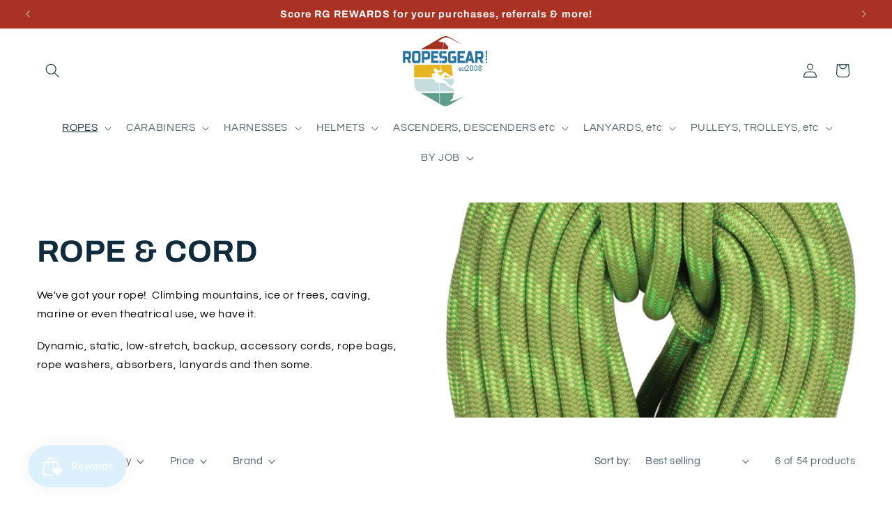

--- FILE ---
content_type: text/html; charset=utf-8
request_url: https://www.ropesgear.com/collections/rope/static
body_size: 36385
content:
<!doctype html>
<html class="js" lang="en">
  <head>
	<!-- Added by AVADA SEO Suite -->
	

	<!-- /Added by AVADA SEO Suite -->
    <meta charset="utf-8">
    <meta http-equiv="X-UA-Compatible" content="IE=edge">
    <meta name="viewport" content="width=device-width,initial-scale=1">
    <meta name="theme-color" content="">
    <link rel="canonical" href="https://www.ropesgear.com/collections/rope/static"><link rel="icon" type="image/png" href="//www.ropesgear.com/cdn/shop/files/RG_logo25_fav_0825.svg?crop=center&height=32&v=1755990404&width=32"><link rel="preconnect" href="https://fonts.shopifycdn.com" crossorigin><title>
      ROPE &amp; CORD
 &ndash; tagged "Static" &ndash; RopesGear.com</title>

    
      <meta name="description" content="We&#39;ve got your rope!  Climbing mountains, ice or trees, caving, marine or even theatrical use, we have it. Dynamic, static, low-stretch, backup, accessory cords, rope bags, rope washers, absorbers, lanyards and then some.">
    

    

<meta property="og:site_name" content="RopesGear.com">
<meta property="og:url" content="https://www.ropesgear.com/collections/rope/static">
<meta property="og:title" content="ROPE &amp; CORD">
<meta property="og:type" content="website">
<meta property="og:description" content="We&#39;ve got your rope!  Climbing mountains, ice or trees, caving, marine or even theatrical use, we have it. Dynamic, static, low-stretch, backup, accessory cords, rope bags, rope washers, absorbers, lanyards and then some."><meta property="og:image" content="http://www.ropesgear.com/cdn/shop/collections/rope-991840.jpg?v=1731838552">
  <meta property="og:image:secure_url" content="https://www.ropesgear.com/cdn/shop/collections/rope-991840.jpg?v=1731838552">
  <meta property="og:image:width" content="1723">
  <meta property="og:image:height" content="2048"><meta name="twitter:card" content="summary_large_image">
<meta name="twitter:title" content="ROPE &amp; CORD">
<meta name="twitter:description" content="We&#39;ve got your rope!  Climbing mountains, ice or trees, caving, marine or even theatrical use, we have it. Dynamic, static, low-stretch, backup, accessory cords, rope bags, rope washers, absorbers, lanyards and then some.">


    <script src="//www.ropesgear.com/cdn/shop/t/24/assets/constants.js?v=132983761750457495441753278607" defer="defer"></script>
    <script src="//www.ropesgear.com/cdn/shop/t/24/assets/pubsub.js?v=25310214064522200911753278609" defer="defer"></script>
    <script src="//www.ropesgear.com/cdn/shop/t/24/assets/global.js?v=7301445359237545521753278608" defer="defer"></script>
    <script src="//www.ropesgear.com/cdn/shop/t/24/assets/details-disclosure.js?v=13653116266235556501753278607" defer="defer"></script>
    <script src="//www.ropesgear.com/cdn/shop/t/24/assets/details-modal.js?v=25581673532751508451753278607" defer="defer"></script>
    <script src="//www.ropesgear.com/cdn/shop/t/24/assets/search-form.js?v=133129549252120666541753278609" defer="defer"></script><script src="//www.ropesgear.com/cdn/shop/t/24/assets/animations.js?v=88693664871331136111753278607" defer="defer"></script><script>window.performance && window.performance.mark && window.performance.mark('shopify.content_for_header.start');</script><meta name="google-site-verification" content="pCSdznG-LyLsP0iPubQ2gyOQOZojRY5RABAq-6lQJq0">
<meta id="shopify-digital-wallet" name="shopify-digital-wallet" content="/633812/digital_wallets/dialog">
<meta name="shopify-checkout-api-token" content="ff71692e90b83ae207671902fa28ec06">
<meta id="in-context-paypal-metadata" data-shop-id="633812" data-venmo-supported="false" data-environment="production" data-locale="en_US" data-paypal-v4="true" data-currency="USD">
<link rel="alternate" type="application/atom+xml" title="Feed" href="/collections/rope/static.atom" />
<link rel="alternate" type="application/json+oembed" href="https://www.ropesgear.com/collections/rope/static.oembed">
<script async="async" src="/checkouts/internal/preloads.js?locale=en-US"></script>
<script id="apple-pay-shop-capabilities" type="application/json">{"shopId":633812,"countryCode":"US","currencyCode":"USD","merchantCapabilities":["supports3DS"],"merchantId":"gid:\/\/shopify\/Shop\/633812","merchantName":"RopesGear.com","requiredBillingContactFields":["postalAddress","email"],"requiredShippingContactFields":["postalAddress","email"],"shippingType":"shipping","supportedNetworks":["visa","masterCard","amex","discover","elo","jcb"],"total":{"type":"pending","label":"RopesGear.com","amount":"1.00"},"shopifyPaymentsEnabled":true,"supportsSubscriptions":true}</script>
<script id="shopify-features" type="application/json">{"accessToken":"ff71692e90b83ae207671902fa28ec06","betas":["rich-media-storefront-analytics"],"domain":"www.ropesgear.com","predictiveSearch":true,"shopId":633812,"locale":"en"}</script>
<script>var Shopify = Shopify || {};
Shopify.shop = "ropesgear.myshopify.com";
Shopify.locale = "en";
Shopify.currency = {"active":"USD","rate":"1.0"};
Shopify.country = "US";
Shopify.theme = {"name":"LIVE - Refresh 0825 Main","id":183714578505,"schema_name":"Refresh","schema_version":"15.4.0","theme_store_id":1567,"role":"main"};
Shopify.theme.handle = "null";
Shopify.theme.style = {"id":null,"handle":null};
Shopify.cdnHost = "www.ropesgear.com/cdn";
Shopify.routes = Shopify.routes || {};
Shopify.routes.root = "/";</script>
<script type="module">!function(o){(o.Shopify=o.Shopify||{}).modules=!0}(window);</script>
<script>!function(o){function n(){var o=[];function n(){o.push(Array.prototype.slice.apply(arguments))}return n.q=o,n}var t=o.Shopify=o.Shopify||{};t.loadFeatures=n(),t.autoloadFeatures=n()}(window);</script>
<script id="shop-js-analytics" type="application/json">{"pageType":"collection"}</script>
<script defer="defer" async type="module" src="//www.ropesgear.com/cdn/shopifycloud/shop-js/modules/v2/client.init-shop-cart-sync_BT-GjEfc.en.esm.js"></script>
<script defer="defer" async type="module" src="//www.ropesgear.com/cdn/shopifycloud/shop-js/modules/v2/chunk.common_D58fp_Oc.esm.js"></script>
<script defer="defer" async type="module" src="//www.ropesgear.com/cdn/shopifycloud/shop-js/modules/v2/chunk.modal_xMitdFEc.esm.js"></script>
<script type="module">
  await import("//www.ropesgear.com/cdn/shopifycloud/shop-js/modules/v2/client.init-shop-cart-sync_BT-GjEfc.en.esm.js");
await import("//www.ropesgear.com/cdn/shopifycloud/shop-js/modules/v2/chunk.common_D58fp_Oc.esm.js");
await import("//www.ropesgear.com/cdn/shopifycloud/shop-js/modules/v2/chunk.modal_xMitdFEc.esm.js");

  window.Shopify.SignInWithShop?.initShopCartSync?.({"fedCMEnabled":true,"windoidEnabled":true});

</script>
<script>(function() {
  var isLoaded = false;
  function asyncLoad() {
    if (isLoaded) return;
    isLoaded = true;
    var urls = ["https:\/\/id-shop.govx.com\/app\/ropesgear.myshopify.com\/govx.js?shop=ropesgear.myshopify.com","https:\/\/scripts.juniphq.com\/v1\/junip_shopify.js?shop=ropesgear.myshopify.com"];
    for (var i = 0; i < urls.length; i++) {
      var s = document.createElement('script');
      s.type = 'text/javascript';
      s.async = true;
      s.src = urls[i];
      var x = document.getElementsByTagName('script')[0];
      x.parentNode.insertBefore(s, x);
    }
  };
  if(window.attachEvent) {
    window.attachEvent('onload', asyncLoad);
  } else {
    window.addEventListener('load', asyncLoad, false);
  }
})();</script>
<script id="__st">var __st={"a":633812,"offset":-18000,"reqid":"bc618e8c-8e6b-4cc9-8780-f26baaaf0562-1769041060","pageurl":"www.ropesgear.com\/collections\/rope\/static","u":"7950e1bc247d","p":"collection","rtyp":"collection","rid":3080502};</script>
<script>window.ShopifyPaypalV4VisibilityTracking = true;</script>
<script id="captcha-bootstrap">!function(){'use strict';const t='contact',e='account',n='new_comment',o=[[t,t],['blogs',n],['comments',n],[t,'customer']],c=[[e,'customer_login'],[e,'guest_login'],[e,'recover_customer_password'],[e,'create_customer']],r=t=>t.map((([t,e])=>`form[action*='/${t}']:not([data-nocaptcha='true']) input[name='form_type'][value='${e}']`)).join(','),a=t=>()=>t?[...document.querySelectorAll(t)].map((t=>t.form)):[];function s(){const t=[...o],e=r(t);return a(e)}const i='password',u='form_key',d=['recaptcha-v3-token','g-recaptcha-response','h-captcha-response',i],f=()=>{try{return window.sessionStorage}catch{return}},m='__shopify_v',_=t=>t.elements[u];function p(t,e,n=!1){try{const o=window.sessionStorage,c=JSON.parse(o.getItem(e)),{data:r}=function(t){const{data:e,action:n}=t;return t[m]||n?{data:e,action:n}:{data:t,action:n}}(c);for(const[e,n]of Object.entries(r))t.elements[e]&&(t.elements[e].value=n);n&&o.removeItem(e)}catch(o){console.error('form repopulation failed',{error:o})}}const l='form_type',E='cptcha';function T(t){t.dataset[E]=!0}const w=window,h=w.document,L='Shopify',v='ce_forms',y='captcha';let A=!1;((t,e)=>{const n=(g='f06e6c50-85a8-45c8-87d0-21a2b65856fe',I='https://cdn.shopify.com/shopifycloud/storefront-forms-hcaptcha/ce_storefront_forms_captcha_hcaptcha.v1.5.2.iife.js',D={infoText:'Protected by hCaptcha',privacyText:'Privacy',termsText:'Terms'},(t,e,n)=>{const o=w[L][v],c=o.bindForm;if(c)return c(t,g,e,D).then(n);var r;o.q.push([[t,g,e,D],n]),r=I,A||(h.body.append(Object.assign(h.createElement('script'),{id:'captcha-provider',async:!0,src:r})),A=!0)});var g,I,D;w[L]=w[L]||{},w[L][v]=w[L][v]||{},w[L][v].q=[],w[L][y]=w[L][y]||{},w[L][y].protect=function(t,e){n(t,void 0,e),T(t)},Object.freeze(w[L][y]),function(t,e,n,w,h,L){const[v,y,A,g]=function(t,e,n){const i=e?o:[],u=t?c:[],d=[...i,...u],f=r(d),m=r(i),_=r(d.filter((([t,e])=>n.includes(e))));return[a(f),a(m),a(_),s()]}(w,h,L),I=t=>{const e=t.target;return e instanceof HTMLFormElement?e:e&&e.form},D=t=>v().includes(t);t.addEventListener('submit',(t=>{const e=I(t);if(!e)return;const n=D(e)&&!e.dataset.hcaptchaBound&&!e.dataset.recaptchaBound,o=_(e),c=g().includes(e)&&(!o||!o.value);(n||c)&&t.preventDefault(),c&&!n&&(function(t){try{if(!f())return;!function(t){const e=f();if(!e)return;const n=_(t);if(!n)return;const o=n.value;o&&e.removeItem(o)}(t);const e=Array.from(Array(32),(()=>Math.random().toString(36)[2])).join('');!function(t,e){_(t)||t.append(Object.assign(document.createElement('input'),{type:'hidden',name:u})),t.elements[u].value=e}(t,e),function(t,e){const n=f();if(!n)return;const o=[...t.querySelectorAll(`input[type='${i}']`)].map((({name:t})=>t)),c=[...d,...o],r={};for(const[a,s]of new FormData(t).entries())c.includes(a)||(r[a]=s);n.setItem(e,JSON.stringify({[m]:1,action:t.action,data:r}))}(t,e)}catch(e){console.error('failed to persist form',e)}}(e),e.submit())}));const S=(t,e)=>{t&&!t.dataset[E]&&(n(t,e.some((e=>e===t))),T(t))};for(const o of['focusin','change'])t.addEventListener(o,(t=>{const e=I(t);D(e)&&S(e,y())}));const B=e.get('form_key'),M=e.get(l),P=B&&M;t.addEventListener('DOMContentLoaded',(()=>{const t=y();if(P)for(const e of t)e.elements[l].value===M&&p(e,B);[...new Set([...A(),...v().filter((t=>'true'===t.dataset.shopifyCaptcha))])].forEach((e=>S(e,t)))}))}(h,new URLSearchParams(w.location.search),n,t,e,['guest_login'])})(!0,!0)}();</script>
<script integrity="sha256-4kQ18oKyAcykRKYeNunJcIwy7WH5gtpwJnB7kiuLZ1E=" data-source-attribution="shopify.loadfeatures" defer="defer" src="//www.ropesgear.com/cdn/shopifycloud/storefront/assets/storefront/load_feature-a0a9edcb.js" crossorigin="anonymous"></script>
<script data-source-attribution="shopify.dynamic_checkout.dynamic.init">var Shopify=Shopify||{};Shopify.PaymentButton=Shopify.PaymentButton||{isStorefrontPortableWallets:!0,init:function(){window.Shopify.PaymentButton.init=function(){};var t=document.createElement("script");t.src="https://www.ropesgear.com/cdn/shopifycloud/portable-wallets/latest/portable-wallets.en.js",t.type="module",document.head.appendChild(t)}};
</script>
<script data-source-attribution="shopify.dynamic_checkout.buyer_consent">
  function portableWalletsHideBuyerConsent(e){var t=document.getElementById("shopify-buyer-consent"),n=document.getElementById("shopify-subscription-policy-button");t&&n&&(t.classList.add("hidden"),t.setAttribute("aria-hidden","true"),n.removeEventListener("click",e))}function portableWalletsShowBuyerConsent(e){var t=document.getElementById("shopify-buyer-consent"),n=document.getElementById("shopify-subscription-policy-button");t&&n&&(t.classList.remove("hidden"),t.removeAttribute("aria-hidden"),n.addEventListener("click",e))}window.Shopify?.PaymentButton&&(window.Shopify.PaymentButton.hideBuyerConsent=portableWalletsHideBuyerConsent,window.Shopify.PaymentButton.showBuyerConsent=portableWalletsShowBuyerConsent);
</script>
<script data-source-attribution="shopify.dynamic_checkout.cart.bootstrap">document.addEventListener("DOMContentLoaded",(function(){function t(){return document.querySelector("shopify-accelerated-checkout-cart, shopify-accelerated-checkout")}if(t())Shopify.PaymentButton.init();else{new MutationObserver((function(e,n){t()&&(Shopify.PaymentButton.init(),n.disconnect())})).observe(document.body,{childList:!0,subtree:!0})}}));
</script>
<link id="shopify-accelerated-checkout-styles" rel="stylesheet" media="screen" href="https://www.ropesgear.com/cdn/shopifycloud/portable-wallets/latest/accelerated-checkout-backwards-compat.css" crossorigin="anonymous">
<style id="shopify-accelerated-checkout-cart">
        #shopify-buyer-consent {
  margin-top: 1em;
  display: inline-block;
  width: 100%;
}

#shopify-buyer-consent.hidden {
  display: none;
}

#shopify-subscription-policy-button {
  background: none;
  border: none;
  padding: 0;
  text-decoration: underline;
  font-size: inherit;
  cursor: pointer;
}

#shopify-subscription-policy-button::before {
  box-shadow: none;
}

      </style>
<script id="sections-script" data-sections="header" defer="defer" src="//www.ropesgear.com/cdn/shop/t/24/compiled_assets/scripts.js?v=1085"></script>
<script>window.performance && window.performance.mark && window.performance.mark('shopify.content_for_header.end');</script>


    <style data-shopify>
      @font-face {
  font-family: Questrial;
  font-weight: 400;
  font-style: normal;
  font-display: swap;
  src: url("//www.ropesgear.com/cdn/fonts/questrial/questrial_n4.66abac5d8209a647b4bf8089b0451928ef144c07.woff2") format("woff2"),
       url("//www.ropesgear.com/cdn/fonts/questrial/questrial_n4.e86c53e77682db9bf4b0ee2dd71f214dc16adda4.woff") format("woff");
}

      
      
      
      @font-face {
  font-family: Archivo;
  font-weight: 700;
  font-style: normal;
  font-display: swap;
  src: url("//www.ropesgear.com/cdn/fonts/archivo/archivo_n7.651b020b3543640c100112be6f1c1b8e816c7f13.woff2") format("woff2"),
       url("//www.ropesgear.com/cdn/fonts/archivo/archivo_n7.7e9106d320e6594976a7dcb57957f3e712e83c96.woff") format("woff");
}


      
        :root,
        .color-scheme-1 {
          --color-background: 255,255,255;
        
          --gradient-background: #ffffff;
        

        

        --color-foreground: 15,44,61;
        --color-background-contrast: 191,191,191;
        --color-shadow: 15,44,61;
        --color-button: 37,116,164;
        --color-button-text: 239,240,245;
        --color-secondary-button: 255,255,255;
        --color-secondary-button-text: 15,44,61;
        --color-link: 15,44,61;
        --color-badge-foreground: 15,44,61;
        --color-badge-background: 255,255,255;
        --color-badge-border: 15,44,61;
        --payment-terms-background-color: rgb(255 255 255);
      }
      
        
        .color-scheme-2 {
          --color-background: 255,255,255;
        
          --gradient-background: #ffffff;
        

        

        --color-foreground: 15,44,61;
        --color-background-contrast: 191,191,191;
        --color-shadow: 15,44,61;
        --color-button: 15,44,61;
        --color-button-text: 255,255,255;
        --color-secondary-button: 255,255,255;
        --color-secondary-button-text: 15,44,61;
        --color-link: 15,44,61;
        --color-badge-foreground: 15,44,61;
        --color-badge-background: 255,255,255;
        --color-badge-border: 15,44,61;
        --payment-terms-background-color: rgb(255 255 255);
      }
      
        
        .color-scheme-3 {
          --color-background: 15,44,61;
        
          --gradient-background: #0f2c3d;
        

        

        --color-foreground: 255,255,255;
        --color-background-contrast: 20,59,81;
        --color-shadow: 15,44,61;
        --color-button: 255,255,255;
        --color-button-text: 15,44,61;
        --color-secondary-button: 15,44,61;
        --color-secondary-button-text: 255,255,255;
        --color-link: 255,255,255;
        --color-badge-foreground: 255,255,255;
        --color-badge-background: 15,44,61;
        --color-badge-border: 255,255,255;
        --payment-terms-background-color: rgb(15 44 61);
      }
      
        
        .color-scheme-4 {
          --color-background: 37,116,164;
        
          --gradient-background: #2574a4;
        

        

        --color-foreground: 255,255,255;
        --color-background-contrast: 14,42,60;
        --color-shadow: 15,44,61;
        --color-button: 255,255,255;
        --color-button-text: 37,116,164;
        --color-secondary-button: 37,116,164;
        --color-secondary-button-text: 255,255,255;
        --color-link: 255,255,255;
        --color-badge-foreground: 255,255,255;
        --color-badge-background: 37,116,164;
        --color-badge-border: 255,255,255;
        --payment-terms-background-color: rgb(37 116 164);
      }
      
        
        .color-scheme-5 {
          --color-background: 170,50,34;
        
          --gradient-background: #aa3222;
        

        

        --color-foreground: 255,255,255;
        --color-background-contrast: 64,19,13;
        --color-shadow: 15,44,61;
        --color-button: 255,255,255;
        --color-button-text: 170,50,34;
        --color-secondary-button: 170,50,34;
        --color-secondary-button-text: 255,255,255;
        --color-link: 255,255,255;
        --color-badge-foreground: 255,255,255;
        --color-badge-background: 170,50,34;
        --color-badge-border: 255,255,255;
        --payment-terms-background-color: rgb(170 50 34);
      }
      
        
        .color-scheme-f7043323-a589-42e6-8696-e537d53ea31c {
          --color-background: 231,178,32;
        
          --gradient-background: #e7b220;
        

        

        --color-foreground: 15,44,61;
        --color-background-contrast: 122,93,13;
        --color-shadow: 15,44,61;
        --color-button: 37,116,164;
        --color-button-text: 255,255,255;
        --color-secondary-button: 231,178,32;
        --color-secondary-button-text: 15,44,61;
        --color-link: 15,44,61;
        --color-badge-foreground: 15,44,61;
        --color-badge-background: 231,178,32;
        --color-badge-border: 15,44,61;
        --payment-terms-background-color: rgb(231 178 32);
      }
      

      body, .color-scheme-1, .color-scheme-2, .color-scheme-3, .color-scheme-4, .color-scheme-5, .color-scheme-f7043323-a589-42e6-8696-e537d53ea31c {
        color: rgba(var(--color-foreground), 0.75);
        background-color: rgb(var(--color-background));
      }

      :root {
        --font-body-family: Questrial, sans-serif;
        --font-body-style: normal;
        --font-body-weight: 400;
        --font-body-weight-bold: 700;

        --font-heading-family: Archivo, sans-serif;
        --font-heading-style: normal;
        --font-heading-weight: 700;

        --font-body-scale: 1.05;
        --font-heading-scale: 1.0476190476190477;

        --media-padding: px;
        --media-border-opacity: 0.1;
        --media-border-width: 0px;
        --media-radius: 6px;
        --media-shadow-opacity: 0.0;
        --media-shadow-horizontal-offset: 0px;
        --media-shadow-vertical-offset: 8px;
        --media-shadow-blur-radius: 5px;
        --media-shadow-visible: 0;

        --page-width: 140rem;
        --page-width-margin: 0rem;

        --product-card-image-padding: 1.6rem;
        --product-card-corner-radius: 0.6rem;
        --product-card-text-alignment: left;
        --product-card-border-width: 0.1rem;
        --product-card-border-opacity: 1.0;
        --product-card-shadow-opacity: 0.0;
        --product-card-shadow-visible: 0;
        --product-card-shadow-horizontal-offset: 0.0rem;
        --product-card-shadow-vertical-offset: 0.4rem;
        --product-card-shadow-blur-radius: 0.5rem;

        --collection-card-image-padding: 1.6rem;
        --collection-card-corner-radius: 0.6rem;
        --collection-card-text-alignment: left;
        --collection-card-border-width: 0.1rem;
        --collection-card-border-opacity: 1.0;
        --collection-card-shadow-opacity: 0.0;
        --collection-card-shadow-visible: 0;
        --collection-card-shadow-horizontal-offset: 0.0rem;
        --collection-card-shadow-vertical-offset: 0.4rem;
        --collection-card-shadow-blur-radius: 0.5rem;

        --blog-card-image-padding: 1.6rem;
        --blog-card-corner-radius: 0.4rem;
        --blog-card-text-alignment: left;
        --blog-card-border-width: 0.1rem;
        --blog-card-border-opacity: 1.0;
        --blog-card-shadow-opacity: 0.0;
        --blog-card-shadow-visible: 0;
        --blog-card-shadow-horizontal-offset: 0.0rem;
        --blog-card-shadow-vertical-offset: 0.4rem;
        --blog-card-shadow-blur-radius: 0.5rem;

        --badge-corner-radius: 0.0rem;

        --popup-border-width: 1px;
        --popup-border-opacity: 0.1;
        --popup-corner-radius: 6px;
        --popup-shadow-opacity: 0.0;
        --popup-shadow-horizontal-offset: 0px;
        --popup-shadow-vertical-offset: 4px;
        --popup-shadow-blur-radius: 5px;

        --drawer-border-width: 0px;
        --drawer-border-opacity: 0.1;
        --drawer-shadow-opacity: 0.0;
        --drawer-shadow-horizontal-offset: 0px;
        --drawer-shadow-vertical-offset: 4px;
        --drawer-shadow-blur-radius: 5px;

        --spacing-sections-desktop: 0px;
        --spacing-sections-mobile: 0px;

        --grid-desktop-vertical-spacing: 28px;
        --grid-desktop-horizontal-spacing: 28px;
        --grid-mobile-vertical-spacing: 14px;
        --grid-mobile-horizontal-spacing: 14px;

        --text-boxes-border-opacity: 0.1;
        --text-boxes-border-width: 0px;
        --text-boxes-radius: 6px;
        --text-boxes-shadow-opacity: 0.0;
        --text-boxes-shadow-visible: 0;
        --text-boxes-shadow-horizontal-offset: 0px;
        --text-boxes-shadow-vertical-offset: 4px;
        --text-boxes-shadow-blur-radius: 5px;

        --buttons-radius: 10px;
        --buttons-radius-outset: 11px;
        --buttons-border-width: 1px;
        --buttons-border-opacity: 1.0;
        --buttons-shadow-opacity: 0.0;
        --buttons-shadow-visible: 0;
        --buttons-shadow-horizontal-offset: 0px;
        --buttons-shadow-vertical-offset: 4px;
        --buttons-shadow-blur-radius: 5px;
        --buttons-border-offset: 0.3px;

        --inputs-radius: 6px;
        --inputs-border-width: 1px;
        --inputs-border-opacity: 0.55;
        --inputs-shadow-opacity: 0.0;
        --inputs-shadow-horizontal-offset: 0px;
        --inputs-margin-offset: 0px;
        --inputs-shadow-vertical-offset: 4px;
        --inputs-shadow-blur-radius: 5px;
        --inputs-radius-outset: 7px;

        --variant-pills-radius: 40px;
        --variant-pills-border-width: 1px;
        --variant-pills-border-opacity: 0.55;
        --variant-pills-shadow-opacity: 0.0;
        --variant-pills-shadow-horizontal-offset: 0px;
        --variant-pills-shadow-vertical-offset: 4px;
        --variant-pills-shadow-blur-radius: 5px;
      }

      *,
      *::before,
      *::after {
        box-sizing: inherit;
      }

      html {
        box-sizing: border-box;
        font-size: calc(var(--font-body-scale) * 62.5%);
        height: 100%;
      }

      body {
        display: grid;
        grid-template-rows: auto auto 1fr auto;
        grid-template-columns: 100%;
        min-height: 100%;
        margin: 0;
        font-size: 1.5rem;
        letter-spacing: 0.06rem;
        line-height: calc(1 + 0.8 / var(--font-body-scale));
        font-family: var(--font-body-family);
        font-style: var(--font-body-style);
        font-weight: var(--font-body-weight);
      }

      @media screen and (min-width: 750px) {
        body {
          font-size: 1.6rem;
        }
      }
    </style>

    <link href="//www.ropesgear.com/cdn/shop/t/24/assets/base.css?v=159841507637079171801753278607" rel="stylesheet" type="text/css" media="all" />
    <link rel="stylesheet" href="//www.ropesgear.com/cdn/shop/t/24/assets/component-cart-items.css?v=13033300910818915211753278607" media="print" onload="this.media='all'"><link href="//www.ropesgear.com/cdn/shop/t/24/assets/component-cart-drawer.css?v=39223250576183958541753278607" rel="stylesheet" type="text/css" media="all" />
      <link href="//www.ropesgear.com/cdn/shop/t/24/assets/component-cart.css?v=164708765130180853531753278607" rel="stylesheet" type="text/css" media="all" />
      <link href="//www.ropesgear.com/cdn/shop/t/24/assets/component-totals.css?v=15906652033866631521753278607" rel="stylesheet" type="text/css" media="all" />
      <link href="//www.ropesgear.com/cdn/shop/t/24/assets/component-price.css?v=47596247576480123001753278607" rel="stylesheet" type="text/css" media="all" />
      <link href="//www.ropesgear.com/cdn/shop/t/24/assets/component-discounts.css?v=152760482443307489271753278607" rel="stylesheet" type="text/css" media="all" />

      <link rel="preload" as="font" href="//www.ropesgear.com/cdn/fonts/questrial/questrial_n4.66abac5d8209a647b4bf8089b0451928ef144c07.woff2" type="font/woff2" crossorigin>
      

      <link rel="preload" as="font" href="//www.ropesgear.com/cdn/fonts/archivo/archivo_n7.651b020b3543640c100112be6f1c1b8e816c7f13.woff2" type="font/woff2" crossorigin>
      
<link
        rel="stylesheet"
        href="//www.ropesgear.com/cdn/shop/t/24/assets/component-predictive-search.css?v=118923337488134913561753278607"
        media="print"
        onload="this.media='all'"
      ><script>
      if (Shopify.designMode) {
        document.documentElement.classList.add('shopify-design-mode');
      }
    </script>

    
    <script type="text/javascript">
    (function(c,l,a,r,i,t,y){
        c[a]=c[a]||function(){(c[a].q=c[a].q||[]).push(arguments)};
        t=l.createElement(r);t.async=1;t.src="https://www.clarity.ms/tag/"+i;
        y=l.getElementsByTagName(r)[0];y.parentNode.insertBefore(t,y);
     })(window, document, "clarity", "script", "s7b5lvxykw");
    </script>
  <script src="https://cdn.shopify.com/extensions/019bdd7a-c110-7969-8f1c-937dfc03ea8a/smile-io-272/assets/smile-loader.js" type="text/javascript" defer="defer"></script>
<link href="https://monorail-edge.shopifysvc.com" rel="dns-prefetch">
<script>(function(){if ("sendBeacon" in navigator && "performance" in window) {try {var session_token_from_headers = performance.getEntriesByType('navigation')[0].serverTiming.find(x => x.name == '_s').description;} catch {var session_token_from_headers = undefined;}var session_cookie_matches = document.cookie.match(/_shopify_s=([^;]*)/);var session_token_from_cookie = session_cookie_matches && session_cookie_matches.length === 2 ? session_cookie_matches[1] : "";var session_token = session_token_from_headers || session_token_from_cookie || "";function handle_abandonment_event(e) {var entries = performance.getEntries().filter(function(entry) {return /monorail-edge.shopifysvc.com/.test(entry.name);});if (!window.abandonment_tracked && entries.length === 0) {window.abandonment_tracked = true;var currentMs = Date.now();var navigation_start = performance.timing.navigationStart;var payload = {shop_id: 633812,url: window.location.href,navigation_start,duration: currentMs - navigation_start,session_token,page_type: "collection"};window.navigator.sendBeacon("https://monorail-edge.shopifysvc.com/v1/produce", JSON.stringify({schema_id: "online_store_buyer_site_abandonment/1.1",payload: payload,metadata: {event_created_at_ms: currentMs,event_sent_at_ms: currentMs}}));}}window.addEventListener('pagehide', handle_abandonment_event);}}());</script>
<script id="web-pixels-manager-setup">(function e(e,d,r,n,o){if(void 0===o&&(o={}),!Boolean(null===(a=null===(i=window.Shopify)||void 0===i?void 0:i.analytics)||void 0===a?void 0:a.replayQueue)){var i,a;window.Shopify=window.Shopify||{};var t=window.Shopify;t.analytics=t.analytics||{};var s=t.analytics;s.replayQueue=[],s.publish=function(e,d,r){return s.replayQueue.push([e,d,r]),!0};try{self.performance.mark("wpm:start")}catch(e){}var l=function(){var e={modern:/Edge?\/(1{2}[4-9]|1[2-9]\d|[2-9]\d{2}|\d{4,})\.\d+(\.\d+|)|Firefox\/(1{2}[4-9]|1[2-9]\d|[2-9]\d{2}|\d{4,})\.\d+(\.\d+|)|Chrom(ium|e)\/(9{2}|\d{3,})\.\d+(\.\d+|)|(Maci|X1{2}).+ Version\/(15\.\d+|(1[6-9]|[2-9]\d|\d{3,})\.\d+)([,.]\d+|)( \(\w+\)|)( Mobile\/\w+|) Safari\/|Chrome.+OPR\/(9{2}|\d{3,})\.\d+\.\d+|(CPU[ +]OS|iPhone[ +]OS|CPU[ +]iPhone|CPU IPhone OS|CPU iPad OS)[ +]+(15[._]\d+|(1[6-9]|[2-9]\d|\d{3,})[._]\d+)([._]\d+|)|Android:?[ /-](13[3-9]|1[4-9]\d|[2-9]\d{2}|\d{4,})(\.\d+|)(\.\d+|)|Android.+Firefox\/(13[5-9]|1[4-9]\d|[2-9]\d{2}|\d{4,})\.\d+(\.\d+|)|Android.+Chrom(ium|e)\/(13[3-9]|1[4-9]\d|[2-9]\d{2}|\d{4,})\.\d+(\.\d+|)|SamsungBrowser\/([2-9]\d|\d{3,})\.\d+/,legacy:/Edge?\/(1[6-9]|[2-9]\d|\d{3,})\.\d+(\.\d+|)|Firefox\/(5[4-9]|[6-9]\d|\d{3,})\.\d+(\.\d+|)|Chrom(ium|e)\/(5[1-9]|[6-9]\d|\d{3,})\.\d+(\.\d+|)([\d.]+$|.*Safari\/(?![\d.]+ Edge\/[\d.]+$))|(Maci|X1{2}).+ Version\/(10\.\d+|(1[1-9]|[2-9]\d|\d{3,})\.\d+)([,.]\d+|)( \(\w+\)|)( Mobile\/\w+|) Safari\/|Chrome.+OPR\/(3[89]|[4-9]\d|\d{3,})\.\d+\.\d+|(CPU[ +]OS|iPhone[ +]OS|CPU[ +]iPhone|CPU IPhone OS|CPU iPad OS)[ +]+(10[._]\d+|(1[1-9]|[2-9]\d|\d{3,})[._]\d+)([._]\d+|)|Android:?[ /-](13[3-9]|1[4-9]\d|[2-9]\d{2}|\d{4,})(\.\d+|)(\.\d+|)|Mobile Safari.+OPR\/([89]\d|\d{3,})\.\d+\.\d+|Android.+Firefox\/(13[5-9]|1[4-9]\d|[2-9]\d{2}|\d{4,})\.\d+(\.\d+|)|Android.+Chrom(ium|e)\/(13[3-9]|1[4-9]\d|[2-9]\d{2}|\d{4,})\.\d+(\.\d+|)|Android.+(UC? ?Browser|UCWEB|U3)[ /]?(15\.([5-9]|\d{2,})|(1[6-9]|[2-9]\d|\d{3,})\.\d+)\.\d+|SamsungBrowser\/(5\.\d+|([6-9]|\d{2,})\.\d+)|Android.+MQ{2}Browser\/(14(\.(9|\d{2,})|)|(1[5-9]|[2-9]\d|\d{3,})(\.\d+|))(\.\d+|)|K[Aa][Ii]OS\/(3\.\d+|([4-9]|\d{2,})\.\d+)(\.\d+|)/},d=e.modern,r=e.legacy,n=navigator.userAgent;return n.match(d)?"modern":n.match(r)?"legacy":"unknown"}(),u="modern"===l?"modern":"legacy",c=(null!=n?n:{modern:"",legacy:""})[u],f=function(e){return[e.baseUrl,"/wpm","/b",e.hashVersion,"modern"===e.buildTarget?"m":"l",".js"].join("")}({baseUrl:d,hashVersion:r,buildTarget:u}),m=function(e){var d=e.version,r=e.bundleTarget,n=e.surface,o=e.pageUrl,i=e.monorailEndpoint;return{emit:function(e){var a=e.status,t=e.errorMsg,s=(new Date).getTime(),l=JSON.stringify({metadata:{event_sent_at_ms:s},events:[{schema_id:"web_pixels_manager_load/3.1",payload:{version:d,bundle_target:r,page_url:o,status:a,surface:n,error_msg:t},metadata:{event_created_at_ms:s}}]});if(!i)return console&&console.warn&&console.warn("[Web Pixels Manager] No Monorail endpoint provided, skipping logging."),!1;try{return self.navigator.sendBeacon.bind(self.navigator)(i,l)}catch(e){}var u=new XMLHttpRequest;try{return u.open("POST",i,!0),u.setRequestHeader("Content-Type","text/plain"),u.send(l),!0}catch(e){return console&&console.warn&&console.warn("[Web Pixels Manager] Got an unhandled error while logging to Monorail."),!1}}}}({version:r,bundleTarget:l,surface:e.surface,pageUrl:self.location.href,monorailEndpoint:e.monorailEndpoint});try{o.browserTarget=l,function(e){var d=e.src,r=e.async,n=void 0===r||r,o=e.onload,i=e.onerror,a=e.sri,t=e.scriptDataAttributes,s=void 0===t?{}:t,l=document.createElement("script"),u=document.querySelector("head"),c=document.querySelector("body");if(l.async=n,l.src=d,a&&(l.integrity=a,l.crossOrigin="anonymous"),s)for(var f in s)if(Object.prototype.hasOwnProperty.call(s,f))try{l.dataset[f]=s[f]}catch(e){}if(o&&l.addEventListener("load",o),i&&l.addEventListener("error",i),u)u.appendChild(l);else{if(!c)throw new Error("Did not find a head or body element to append the script");c.appendChild(l)}}({src:f,async:!0,onload:function(){if(!function(){var e,d;return Boolean(null===(d=null===(e=window.Shopify)||void 0===e?void 0:e.analytics)||void 0===d?void 0:d.initialized)}()){var d=window.webPixelsManager.init(e)||void 0;if(d){var r=window.Shopify.analytics;r.replayQueue.forEach((function(e){var r=e[0],n=e[1],o=e[2];d.publishCustomEvent(r,n,o)})),r.replayQueue=[],r.publish=d.publishCustomEvent,r.visitor=d.visitor,r.initialized=!0}}},onerror:function(){return m.emit({status:"failed",errorMsg:"".concat(f," has failed to load")})},sri:function(e){var d=/^sha384-[A-Za-z0-9+/=]+$/;return"string"==typeof e&&d.test(e)}(c)?c:"",scriptDataAttributes:o}),m.emit({status:"loading"})}catch(e){m.emit({status:"failed",errorMsg:(null==e?void 0:e.message)||"Unknown error"})}}})({shopId: 633812,storefrontBaseUrl: "https://www.ropesgear.com",extensionsBaseUrl: "https://extensions.shopifycdn.com/cdn/shopifycloud/web-pixels-manager",monorailEndpoint: "https://monorail-edge.shopifysvc.com/unstable/produce_batch",surface: "storefront-renderer",enabledBetaFlags: ["2dca8a86"],webPixelsConfigList: [{"id":"2121728073","configuration":"{\"ti\":\"97194948\",\"endpoint\":\"https:\/\/bat.bing.com\/action\/0\"}","eventPayloadVersion":"v1","runtimeContext":"STRICT","scriptVersion":"5ee93563fe31b11d2d65e2f09a5229dc","type":"APP","apiClientId":2997493,"privacyPurposes":["ANALYTICS","MARKETING","SALE_OF_DATA"],"dataSharingAdjustments":{"protectedCustomerApprovalScopes":["read_customer_personal_data"]}},{"id":"512983113","configuration":"{\"config\":\"{\\\"google_tag_ids\\\":[\\\"G-PYZG5MBFB4\\\",\\\"AW-1035620456\\\",\\\"GT-PZX6N7ZS\\\"],\\\"target_country\\\":\\\"US\\\",\\\"gtag_events\\\":[{\\\"type\\\":\\\"begin_checkout\\\",\\\"action_label\\\":[\\\"G-PYZG5MBFB4\\\",\\\"AW-1035620456\\\/yXjPCLeakp0BEOig6e0D\\\"]},{\\\"type\\\":\\\"search\\\",\\\"action_label\\\":[\\\"G-PYZG5MBFB4\\\",\\\"AW-1035620456\\\/KGcwCLqakp0BEOig6e0D\\\"]},{\\\"type\\\":\\\"view_item\\\",\\\"action_label\\\":[\\\"G-PYZG5MBFB4\\\",\\\"AW-1035620456\\\/3OfjCLGakp0BEOig6e0D\\\",\\\"MC-GNHBJTSM4N\\\"]},{\\\"type\\\":\\\"purchase\\\",\\\"action_label\\\":[\\\"G-PYZG5MBFB4\\\",\\\"AW-1035620456\\\/3Z4sCK6akp0BEOig6e0D\\\",\\\"MC-GNHBJTSM4N\\\"]},{\\\"type\\\":\\\"page_view\\\",\\\"action_label\\\":[\\\"G-PYZG5MBFB4\\\",\\\"AW-1035620456\\\/0TdrCKuakp0BEOig6e0D\\\",\\\"MC-GNHBJTSM4N\\\"]},{\\\"type\\\":\\\"add_payment_info\\\",\\\"action_label\\\":[\\\"G-PYZG5MBFB4\\\",\\\"AW-1035620456\\\/xPvBCL2akp0BEOig6e0D\\\"]},{\\\"type\\\":\\\"add_to_cart\\\",\\\"action_label\\\":[\\\"G-PYZG5MBFB4\\\",\\\"AW-1035620456\\\/yAUHCLSakp0BEOig6e0D\\\"]}],\\\"enable_monitoring_mode\\\":false}\"}","eventPayloadVersion":"v1","runtimeContext":"OPEN","scriptVersion":"b2a88bafab3e21179ed38636efcd8a93","type":"APP","apiClientId":1780363,"privacyPurposes":[],"dataSharingAdjustments":{"protectedCustomerApprovalScopes":["read_customer_address","read_customer_email","read_customer_name","read_customer_personal_data","read_customer_phone"]}},{"id":"507707465","configuration":"{\"shopDomain\":\"ropesgear.myshopify.com\"}","eventPayloadVersion":"v1","runtimeContext":"STRICT","scriptVersion":"7f2de0ecb6b420d2fa07cf04a37a4dbf","type":"APP","apiClientId":2436932,"privacyPurposes":["ANALYTICS","MARKETING","SALE_OF_DATA"],"dataSharingAdjustments":{"protectedCustomerApprovalScopes":["read_customer_address","read_customer_email","read_customer_personal_data"]}},{"id":"312279113","configuration":"{\"tagID\":\"2613341935439\"}","eventPayloadVersion":"v1","runtimeContext":"STRICT","scriptVersion":"18031546ee651571ed29edbe71a3550b","type":"APP","apiClientId":3009811,"privacyPurposes":["ANALYTICS","MARKETING","SALE_OF_DATA"],"dataSharingAdjustments":{"protectedCustomerApprovalScopes":["read_customer_address","read_customer_email","read_customer_name","read_customer_personal_data","read_customer_phone"]}},{"id":"222068809","eventPayloadVersion":"1","runtimeContext":"LAX","scriptVersion":"1","type":"CUSTOM","privacyPurposes":["ANALYTICS","MARKETING"],"name":"UET Tag"},{"id":"236945481","eventPayloadVersion":"1","runtimeContext":"LAX","scriptVersion":"1","type":"CUSTOM","privacyPurposes":["ANALYTICS","MARKETING","SALE_OF_DATA"],"name":"LP GAds Revenue"},{"id":"shopify-app-pixel","configuration":"{}","eventPayloadVersion":"v1","runtimeContext":"STRICT","scriptVersion":"0450","apiClientId":"shopify-pixel","type":"APP","privacyPurposes":["ANALYTICS","MARKETING"]},{"id":"shopify-custom-pixel","eventPayloadVersion":"v1","runtimeContext":"LAX","scriptVersion":"0450","apiClientId":"shopify-pixel","type":"CUSTOM","privacyPurposes":["ANALYTICS","MARKETING"]}],isMerchantRequest: false,initData: {"shop":{"name":"RopesGear.com","paymentSettings":{"currencyCode":"USD"},"myshopifyDomain":"ropesgear.myshopify.com","countryCode":"US","storefrontUrl":"https:\/\/www.ropesgear.com"},"customer":null,"cart":null,"checkout":null,"productVariants":[],"purchasingCompany":null},},"https://www.ropesgear.com/cdn","fcfee988w5aeb613cpc8e4bc33m6693e112",{"modern":"","legacy":""},{"shopId":"633812","storefrontBaseUrl":"https:\/\/www.ropesgear.com","extensionBaseUrl":"https:\/\/extensions.shopifycdn.com\/cdn\/shopifycloud\/web-pixels-manager","surface":"storefront-renderer","enabledBetaFlags":"[\"2dca8a86\"]","isMerchantRequest":"false","hashVersion":"fcfee988w5aeb613cpc8e4bc33m6693e112","publish":"custom","events":"[[\"page_viewed\",{}],[\"collection_viewed\",{\"collection\":{\"id\":\"3080502\",\"title\":\"ROPE \u0026 CORD\",\"productVariants\":[{\"price\":{\"amount\":176.0,\"currencyCode\":\"USD\"},\"product\":{\"title\":\"Teufelberger New England KMIII 7\/16\\\" Static Rope\",\"vendor\":\"Teufelberger\",\"id\":\"45477142\",\"untranslatedTitle\":\"Teufelberger New England KMIII 7\/16\\\" Static Rope\",\"url\":\"\/products\/new-england-7-16-kmiii-static-rope\",\"type\":\"Climbing Rope\"},\"id\":\"105723032\",\"image\":{\"src\":\"\/\/www.ropesgear.com\/cdn\/shop\/files\/500_C3300_14_00150_841b_jpg.webp?v=1747769936\"},\"sku\":\"500-C3300-14-00150\",\"title\":\"7\/16\\\" \/ 150 ft \/ White\",\"untranslatedTitle\":\"7\/16\\\" \/ 150 ft \/ White\"},{\"price\":{\"amount\":149.99,\"currencyCode\":\"USD\"},\"product\":{\"title\":\"Singing Rock ROUTE 44 10.5MM Static Rope\",\"vendor\":\"SINGING ROCK\",\"id\":\"7318951362633\",\"untranslatedTitle\":\"Singing Rock ROUTE 44 10.5MM Static Rope\",\"url\":\"\/products\/r44-10-5-mm-200-olive-nfpa-1\",\"type\":\"Climbing Rope\"},\"id\":\"41698322481225\",\"image\":{\"src\":\"\/\/www.ropesgear.com\/cdn\/shop\/files\/448687_521c0c8f-0576-474f-b58c-d1580fb3166a.jpg?v=1747769151\"},\"sku\":\"448695\",\"title\":\"Olive \/ 150'\",\"untranslatedTitle\":\"Olive \/ 150'\"},{\"price\":{\"amount\":164.99,\"currencyCode\":\"USD\"},\"product\":{\"title\":\"Singing Rock ROUTE 44 11MM Static Rope\",\"vendor\":\"SINGING ROCK\",\"id\":\"7318972825673\",\"untranslatedTitle\":\"Singing Rock ROUTE 44 11MM Static Rope\",\"url\":\"\/products\/r44-11mm-150-black-nfpa-1\",\"type\":\"Climbing Rope\"},\"id\":\"41698346958921\",\"image\":{\"src\":\"\/\/www.ropesgear.com\/cdn\/shop\/files\/449204_dce06f18-cafa-4cce-b00c-f5d59cf94973.jpg?v=1747769146\"},\"sku\":\"449204\",\"title\":\"Black \/ 150'\",\"untranslatedTitle\":\"Black \/ 150'\"},{\"price\":{\"amount\":169.0,\"currencyCode\":\"USD\"},\"product\":{\"title\":\"Singing Rock 11MM Static Rope\",\"vendor\":\"SINGING ROCK\",\"id\":\"7313028710473\",\"untranslatedTitle\":\"Singing Rock 11MM Static Rope\",\"url\":\"\/products\/singing-rock-11mm-static\",\"type\":\"Static\"},\"id\":\"41680798646345\",\"image\":{\"src\":\"\/\/www.ropesgear.com\/cdn\/shop\/files\/450540_2_3d65a56c-f48d-4a39-b185-7ab18ba5eed5.jpg?v=1747769247\"},\"sku\":\"450556\",\"title\":\"Black \/ 150'\",\"untranslatedTitle\":\"Black \/ 150'\"},{\"price\":{\"amount\":289.5,\"currencyCode\":\"USD\"},\"product\":{\"title\":\"Teufelberger KMIII Max Static Climbing Rope 9.5mm (3\/8\\\") or 11mm (7\/16\\\")\",\"vendor\":\"Teufelberger\",\"id\":\"15292961816649\",\"untranslatedTitle\":\"Teufelberger KMIII Max Static Climbing Rope 9.5mm (3\/8\\\") or 11mm (7\/16\\\")\",\"url\":\"\/products\/teufelburger-kmiii-max-static-climbing-rope-3-8-x-300-black-yellow\",\"type\":\"Climbing Rope\"},\"id\":\"54590722048073\",\"image\":{\"src\":\"\/\/www.ropesgear.com\/cdn\/shop\/files\/teufelburger-kmiii-max-static-climbing-rope-38-x-300-blackyellow-495137.webp?v=1747769853\"},\"sku\":\"C3344-14-00150\",\"title\":\"150 ft \/ 11mm (7\/16\\\")\",\"untranslatedTitle\":\"150 ft \/ 11mm (7\/16\\\")\"},{\"price\":{\"amount\":517.9,\"currencyCode\":\"USD\"},\"product\":{\"title\":\"Teufelberger KM PRO 7\/16\\\" Static Rope\",\"vendor\":\"Teufelberger\",\"id\":\"7304375238729\",\"untranslatedTitle\":\"Teufelberger KM PRO 7\/16\\\" Static Rope\",\"url\":\"\/products\/7-16-km-pro-static-rope\",\"type\":\"Climbing Rope\"},\"id\":\"41664618528841\",\"image\":{\"src\":\"\/\/www.ropesgear.com\/cdn\/shop\/files\/716-km-pro-static-rope-775858_df378863-4b06-4dd8-9a63-8b76dbf4278e.webp?v=1751947535\"},\"sku\":\"500-7361677\",\"title\":\"600' \/ Blue\",\"untranslatedTitle\":\"600' \/ Blue\"}]}}]]"});</script><script>
  window.ShopifyAnalytics = window.ShopifyAnalytics || {};
  window.ShopifyAnalytics.meta = window.ShopifyAnalytics.meta || {};
  window.ShopifyAnalytics.meta.currency = 'USD';
  var meta = {"products":[{"id":45477142,"gid":"gid:\/\/shopify\/Product\/45477142","vendor":"Teufelberger","type":"Climbing Rope","handle":"new-england-7-16-kmiii-static-rope","variants":[{"id":105723032,"price":17600,"name":"Teufelberger New England KMIII 7\/16\" Static Rope - 7\/16\" \/ 150 ft \/ White","public_title":"7\/16\" \/ 150 ft \/ White","sku":"500-C3300-14-00150"},{"id":105723122,"price":20400,"name":"Teufelberger New England KMIII 7\/16\" Static Rope - 7\/16\" \/ 150 ft \/ Green","public_title":"7\/16\" \/ 150 ft \/ Green","sku":"500-C3302-14-00150"},{"id":105723232,"price":20400,"name":"Teufelberger New England KMIII 7\/16\" Static Rope - 7\/16\" \/ 150 ft \/ Blue","public_title":"7\/16\" \/ 150 ft \/ Blue","sku":"500-C3303-14-00150"},{"id":105723272,"price":20400,"name":"Teufelberger New England KMIII 7\/16\" Static Rope - 7\/16\" \/ 150 ft \/ Red","public_title":"7\/16\" \/ 150 ft \/ Red","sku":"500-C3301-14-00150"},{"id":105723362,"price":20400,"name":"Teufelberger New England KMIII 7\/16\" Static Rope - 7\/16\" \/ 150 ft \/ Orange","public_title":"7\/16\" \/ 150 ft \/ Orange","sku":"500-C3305-14-00150"},{"id":105723412,"price":20400,"name":"Teufelberger New England KMIII 7\/16\" Static Rope - 7\/16\" \/ 150 ft \/ Olive","public_title":"7\/16\" \/ 150 ft \/ Olive","sku":"500-C3309-14-00150"},{"id":105723452,"price":20400,"name":"Teufelberger New England KMIII 7\/16\" Static Rope - 7\/16\" \/ 150 ft \/ Black","public_title":"7\/16\" \/ 150 ft \/ Black","sku":"500-C3304-14-00150"},{"id":54411679301705,"price":20715,"name":"Teufelberger New England KMIII 7\/16\" Static Rope - 7\/16\" \/ 150 ft \/ Black \u0026 Yellow","public_title":"7\/16\" \/ 150 ft \/ Black \u0026 Yellow","sku":null},{"id":105723062,"price":22600,"name":"Teufelberger New England KMIII 7\/16\" Static Rope - 7\/16\" \/ 200 ft \/ White","public_title":"7\/16\" \/ 200 ft \/ White","sku":"500-C3300-14-00200"},{"id":105723162,"price":25800,"name":"Teufelberger New England KMIII 7\/16\" Static Rope - 7\/16\" \/ 200 ft \/ Green","public_title":"7\/16\" \/ 200 ft \/ Green","sku":"500-C3302-14-00200"},{"id":105723242,"price":25800,"name":"Teufelberger New England KMIII 7\/16\" Static Rope - 7\/16\" \/ 200 ft \/ Blue","public_title":"7\/16\" \/ 200 ft \/ Blue","sku":"500-C3303-14-00200"},{"id":105723282,"price":25800,"name":"Teufelberger New England KMIII 7\/16\" Static Rope - 7\/16\" \/ 200 ft \/ Red","public_title":"7\/16\" \/ 200 ft \/ Red","sku":"500-C3301-14-00200"},{"id":105723372,"price":25800,"name":"Teufelberger New England KMIII 7\/16\" Static Rope - 7\/16\" \/ 200 ft \/ Orange","public_title":"7\/16\" \/ 200 ft \/ Orange","sku":"500-C3305-14-00200"},{"id":105723422,"price":25800,"name":"Teufelberger New England KMIII 7\/16\" Static Rope - 7\/16\" \/ 200 ft \/ Olive","public_title":"7\/16\" \/ 200 ft \/ Olive","sku":"500-C3309-14-00200"},{"id":105723462,"price":25800,"name":"Teufelberger New England KMIII 7\/16\" Static Rope - 7\/16\" \/ 200 ft \/ Black","public_title":"7\/16\" \/ 200 ft \/ Black","sku":"500-C3304-14-00200"},{"id":54411679334473,"price":27145,"name":"Teufelberger New England KMIII 7\/16\" Static Rope - 7\/16\" \/ 200 ft \/ Black \u0026 Yellow","public_title":"7\/16\" \/ 200 ft \/ Black \u0026 Yellow","sku":null},{"id":105723072,"price":31500,"name":"Teufelberger New England KMIII 7\/16\" Static Rope - 7\/16\" \/ 300 ft \/ White","public_title":"7\/16\" \/ 300 ft \/ White","sku":"500-C3300-14-00300"},{"id":105723182,"price":35700,"name":"Teufelberger New England KMIII 7\/16\" Static Rope - 7\/16\" \/ 300 ft \/ Green","public_title":"7\/16\" \/ 300 ft \/ Green","sku":"500-C3302-14-00300"},{"id":105723252,"price":35700,"name":"Teufelberger New England KMIII 7\/16\" Static Rope - 7\/16\" \/ 300 ft \/ Blue","public_title":"7\/16\" \/ 300 ft \/ Blue","sku":"500-C3303-14-00300"},{"id":105723292,"price":35700,"name":"Teufelberger New England KMIII 7\/16\" Static Rope - 7\/16\" \/ 300 ft \/ Red","public_title":"7\/16\" \/ 300 ft \/ Red","sku":"500-C3301-14-00300"},{"id":105723382,"price":35700,"name":"Teufelberger New England KMIII 7\/16\" Static Rope - 7\/16\" \/ 300 ft \/ Orange","public_title":"7\/16\" \/ 300 ft \/ Orange","sku":"500-C3305-14-00300"},{"id":105723432,"price":35700,"name":"Teufelberger New England KMIII 7\/16\" Static Rope - 7\/16\" \/ 300 ft \/ Olive","public_title":"7\/16\" \/ 300 ft \/ Olive","sku":"500-C3309-14-00300"},{"id":105723472,"price":35700,"name":"Teufelberger New England KMIII 7\/16\" Static Rope - 7\/16\" \/ 300 ft \/ Black","public_title":"7\/16\" \/ 300 ft \/ Black","sku":"500-C3304-14-00300"},{"id":54411679367241,"price":40360,"name":"Teufelberger New England KMIII 7\/16\" Static Rope - 7\/16\" \/ 300 ft \/ Black \u0026 Yellow","public_title":"7\/16\" \/ 300 ft \/ Black \u0026 Yellow","sku":null},{"id":105723082,"price":49200,"name":"Teufelberger New England KMIII 7\/16\" Static Rope - 7\/16\" \/ 600 ft \/ White","public_title":"7\/16\" \/ 600 ft \/ White","sku":"500-C3300-14-00600"},{"id":105723202,"price":71300,"name":"Teufelberger New England KMIII 7\/16\" Static Rope - 7\/16\" \/ 600 ft \/ Green","public_title":"7\/16\" \/ 600 ft \/ Green","sku":"500-C3302-14-00600"},{"id":105723262,"price":65100,"name":"Teufelberger New England KMIII 7\/16\" Static Rope - 7\/16\" \/ 600 ft \/ Blue","public_title":"7\/16\" \/ 600 ft \/ Blue","sku":"500-C3303-14-00600"},{"id":105723302,"price":65100,"name":"Teufelberger New England KMIII 7\/16\" Static Rope - 7\/16\" \/ 600 ft \/ Red","public_title":"7\/16\" \/ 600 ft \/ Red","sku":"500-C3301-14-00600"},{"id":105723392,"price":65100,"name":"Teufelberger New England KMIII 7\/16\" Static Rope - 7\/16\" \/ 600 ft \/ Orange","public_title":"7\/16\" \/ 600 ft \/ Orange","sku":"500-C3305-14-00600"},{"id":105723442,"price":71300,"name":"Teufelberger New England KMIII 7\/16\" Static Rope - 7\/16\" \/ 600 ft \/ Olive","public_title":"7\/16\" \/ 600 ft \/ Olive","sku":"500-C3309-14-00600"},{"id":105723482,"price":65100,"name":"Teufelberger New England KMIII 7\/16\" Static Rope - 7\/16\" \/ 600 ft \/ Black","public_title":"7\/16\" \/ 600 ft \/ Black","sku":"500-C3304-14-00600"},{"id":54411679400009,"price":79050,"name":"Teufelberger New England KMIII 7\/16\" Static Rope - 7\/16\" \/ 600 ft \/ Black \u0026 Yellow","public_title":"7\/16\" \/ 600 ft \/ Black \u0026 Yellow","sku":null},{"id":54411666227273,"price":142,"name":"Teufelberger New England KMIII 7\/16\" Static Rope - 7\/16\" \/ 1 ft (bulk) \/ White","public_title":"7\/16\" \/ 1 ft (bulk) \/ White","sku":"500-C3300-14-00000"},{"id":54411666260041,"price":148,"name":"Teufelberger New England KMIII 7\/16\" Static Rope - 7\/16\" \/ 1 ft (bulk) \/ Green","public_title":"7\/16\" \/ 1 ft (bulk) \/ Green","sku":"500-C3302-14-00000"},{"id":54411666292809,"price":155,"name":"Teufelberger New England KMIII 7\/16\" Static Rope - 7\/16\" \/ 1 ft (bulk) \/ Blue","public_title":"7\/16\" \/ 1 ft (bulk) \/ Blue","sku":"500-C3303-14-00000"},{"id":54411666325577,"price":155,"name":"Teufelberger New England KMIII 7\/16\" Static Rope - 7\/16\" \/ 1 ft (bulk) \/ Red","public_title":"7\/16\" \/ 1 ft (bulk) \/ Red","sku":"500-C3301-14-00000"},{"id":54411666358345,"price":142,"name":"Teufelberger New England KMIII 7\/16\" Static Rope - 7\/16\" \/ 1 ft (bulk) \/ Orange","public_title":"7\/16\" \/ 1 ft (bulk) \/ Orange","sku":"500-C3305-14-00000"},{"id":54411666391113,"price":142,"name":"Teufelberger New England KMIII 7\/16\" Static Rope - 7\/16\" \/ 1 ft (bulk) \/ Olive","public_title":"7\/16\" \/ 1 ft (bulk) \/ Olive","sku":"500-C3309-14-00000"},{"id":54411666423881,"price":142,"name":"Teufelberger New England KMIII 7\/16\" Static Rope - 7\/16\" \/ 1 ft (bulk) \/ Black","public_title":"7\/16\" \/ 1 ft (bulk) \/ Black","sku":"500-C3304-14-00000"},{"id":54411679432777,"price":157,"name":"Teufelberger New England KMIII 7\/16\" Static Rope - 7\/16\" \/ 1 ft (bulk) \/ Black \u0026 Yellow","public_title":"7\/16\" \/ 1 ft (bulk) \/ Black \u0026 Yellow","sku":null}],"remote":false},{"id":7318951362633,"gid":"gid:\/\/shopify\/Product\/7318951362633","vendor":"SINGING ROCK","type":"Climbing Rope","handle":"r44-10-5-mm-200-olive-nfpa-1","variants":[{"id":41698322481225,"price":14999,"name":"Singing Rock ROUTE 44 10.5MM Static Rope - Olive \/ 150'","public_title":"Olive \/ 150'","sku":"448695"},{"id":41698312978505,"price":19999,"name":"Singing Rock ROUTE 44 10.5MM Static Rope - Olive \/ 200'","public_title":"Olive \/ 200'","sku":"448687"},{"id":41698322513993,"price":28999,"name":"Singing Rock ROUTE 44 10.5MM Static Rope - Olive \/ 300'","public_title":"Olive \/ 300'","sku":"448688"},{"id":41698322546761,"price":56999,"name":"Singing Rock ROUTE 44 10.5MM Static Rope - Olive \/ 600'","public_title":"Olive \/ 600'","sku":"448689"},{"id":41698322579529,"price":14999,"name":"Singing Rock ROUTE 44 10.5MM Static Rope - White \/ 150'","public_title":"White \/ 150'","sku":"448690"},{"id":41698319499337,"price":19999,"name":"Singing Rock ROUTE 44 10.5MM Static Rope - White \/ 200'","public_title":"White \/ 200'","sku":"448691"},{"id":41698322612297,"price":28999,"name":"Singing Rock ROUTE 44 10.5MM Static Rope - White \/ 300'","public_title":"White \/ 300'","sku":"448692"},{"id":41698322645065,"price":56999,"name":"Singing Rock ROUTE 44 10.5MM Static Rope - White \/ 600'","public_title":"White \/ 600'","sku":"448693"},{"id":41698322677833,"price":14999,"name":"Singing Rock ROUTE 44 10.5MM Static Rope - Red \/ 150'","public_title":"Red \/ 150'","sku":"448683"},{"id":41698319532105,"price":19999,"name":"Singing Rock ROUTE 44 10.5MM Static Rope - Red \/ 200'","public_title":"Red \/ 200'","sku":"448684"},{"id":41698322710601,"price":28999,"name":"Singing Rock ROUTE 44 10.5MM Static Rope - Red \/ 300'","public_title":"Red \/ 300'","sku":"448685"},{"id":41698322743369,"price":56999,"name":"Singing Rock ROUTE 44 10.5MM Static Rope - Red \/ 600'","public_title":"Red \/ 600'","sku":"448686"},{"id":41698322776137,"price":14999,"name":"Singing Rock ROUTE 44 10.5MM Static Rope - Black \/ 150'","public_title":"Black \/ 150'","sku":"448700"},{"id":41698319564873,"price":19999,"name":"Singing Rock ROUTE 44 10.5MM Static Rope - Black \/ 200'","public_title":"Black \/ 200'","sku":"448701"},{"id":41698322808905,"price":28999,"name":"Singing Rock ROUTE 44 10.5MM Static Rope - Black \/ 300'","public_title":"Black \/ 300'","sku":"448702"},{"id":41698322841673,"price":56999,"name":"Singing Rock ROUTE 44 10.5MM Static Rope - Black \/ 600'","public_title":"Black \/ 600'","sku":"448703"}],"remote":false},{"id":7318972825673,"gid":"gid:\/\/shopify\/Product\/7318972825673","vendor":"SINGING ROCK","type":"Climbing Rope","handle":"r44-11mm-150-black-nfpa-1","variants":[{"id":41698346958921,"price":16499,"name":"Singing Rock ROUTE 44 11MM Static Rope - Black \/ 150'","public_title":"Black \/ 150'","sku":"449204"},{"id":41698346991689,"price":20999,"name":"Singing Rock ROUTE 44 11MM Static Rope - Black \/ 200'","public_title":"Black \/ 200'","sku":"449205"},{"id":41698347024457,"price":30999,"name":"Singing Rock ROUTE 44 11MM Static Rope - Black \/ 300'","public_title":"Black \/ 300'","sku":"449206"},{"id":41698347057225,"price":59999,"name":"Singing Rock ROUTE 44 11MM Static Rope - Black \/ 600'","public_title":"Black \/ 600'","sku":"449207"},{"id":41698347089993,"price":16499,"name":"Singing Rock ROUTE 44 11MM Static Rope - Orange \/ 150'","public_title":"Orange \/ 150'","sku":"449208"},{"id":41698347122761,"price":20999,"name":"Singing Rock ROUTE 44 11MM Static Rope - Orange \/ 200'","public_title":"Orange \/ 200'","sku":"449209"},{"id":41698347155529,"price":30999,"name":"Singing Rock ROUTE 44 11MM Static Rope - Orange \/ 300'","public_title":"Orange \/ 300'","sku":"449210"},{"id":41698347188297,"price":59999,"name":"Singing Rock ROUTE 44 11MM Static Rope - Orange \/ 600'","public_title":"Orange \/ 600'","sku":"449211"},{"id":41698347221065,"price":15999,"name":"Singing Rock ROUTE 44 11MM Static Rope - Red \/ 150'","public_title":"Red \/ 150'","sku":"450510"},{"id":41698347253833,"price":20999,"name":"Singing Rock ROUTE 44 11MM Static Rope - Red \/ 200'","public_title":"Red \/ 200'","sku":"450511"},{"id":41698347286601,"price":31999,"name":"Singing Rock ROUTE 44 11MM Static Rope - Red \/ 300'","public_title":"Red \/ 300'","sku":"450512"},{"id":41698347319369,"price":63999,"name":"Singing Rock ROUTE 44 11MM Static Rope - Red \/ 600'","public_title":"Red \/ 600'","sku":"450514"},{"id":41698347352137,"price":15499,"name":"Singing Rock ROUTE 44 11MM Static Rope - White \/ 150'","public_title":"White \/ 150'","sku":"449200"},{"id":41698347384905,"price":19999,"name":"Singing Rock ROUTE 44 11MM Static Rope - White \/ 200'","public_title":"White \/ 200'","sku":"449201"},{"id":41698347417673,"price":29999,"name":"Singing Rock ROUTE 44 11MM Static Rope - White \/ 300'","public_title":"White \/ 300'","sku":"449202"},{"id":41698347450441,"price":58999,"name":"Singing Rock ROUTE 44 11MM Static Rope - White \/ 600'","public_title":"White \/ 600'","sku":"449203"}],"remote":false},{"id":7313028710473,"gid":"gid:\/\/shopify\/Product\/7313028710473","vendor":"SINGING ROCK","type":"Static","handle":"singing-rock-11mm-static","variants":[{"id":41680798646345,"price":16900,"name":"Singing Rock 11MM Static Rope - Black \/ 150'","public_title":"Black \/ 150'","sku":"450556"},{"id":41680798679113,"price":21900,"name":"Singing Rock 11MM Static Rope - Black \/ 200'","public_title":"Black \/ 200'","sku":"450557"},{"id":41680798711881,"price":32900,"name":"Singing Rock 11MM Static Rope - Black \/ 300'","public_title":"Black \/ 300'","sku":"450558"},{"id":41680798744649,"price":16900,"name":"Singing Rock 11MM Static Rope - Red \/ 150'","public_title":"Red \/ 150'","sku":"450560"},{"id":41680798777417,"price":21900,"name":"Singing Rock 11MM Static Rope - Red \/ 200'","public_title":"Red \/ 200'","sku":"450561"},{"id":41680798810185,"price":32900,"name":"Singing Rock 11MM Static Rope - Red \/ 300'","public_title":"Red \/ 300'","sku":"450562"},{"id":41680798842953,"price":65900,"name":"Singing Rock 11MM Static Rope - Red \/ 600'","public_title":"Red \/ 600'","sku":"450563"},{"id":41680798875721,"price":16900,"name":"Singing Rock 11MM Static Rope - White\/Red \/ 150'","public_title":"White\/Red \/ 150'","sku":"450564"},{"id":41680798908489,"price":21900,"name":"Singing Rock 11MM Static Rope - White\/Red \/ 200'","public_title":"White\/Red \/ 200'","sku":"450565"},{"id":41680798941257,"price":32900,"name":"Singing Rock 11MM Static Rope - White\/Red \/ 300'","public_title":"White\/Red \/ 300'","sku":"450566"},{"id":41680798974025,"price":65900,"name":"Singing Rock 11MM Static Rope - White\/Red \/ 600'","public_title":"White\/Red \/ 600'","sku":"450567"},{"id":41680800972873,"price":65900,"name":"Singing Rock 11MM Static Rope - Black \/ 600'","public_title":"Black \/ 600'","sku":"450559"}],"remote":false},{"id":15292961816649,"gid":"gid:\/\/shopify\/Product\/15292961816649","vendor":"Teufelberger","type":"Climbing Rope","handle":"teufelburger-kmiii-max-static-climbing-rope-3-8-x-300-black-yellow","variants":[{"id":54590722048073,"price":28950,"name":"Teufelberger KMIII Max Static Climbing Rope 9.5mm (3\/8\") or 11mm (7\/16\") - 150 ft \/ 11mm (7\/16\")","public_title":"150 ft \/ 11mm (7\/16\")","sku":"C3344-14-00150"},{"id":54307345498185,"price":26800,"name":"Teufelberger KMIII Max Static Climbing Rope 9.5mm (3\/8\") or 11mm (7\/16\") - 150 ft \/ 9.5mm (3\/8\")","public_title":"150 ft \/ 9.5mm (3\/8\")","sku":"C3344-12-00150"},{"id":54590722080841,"price":38000,"name":"Teufelberger KMIII Max Static Climbing Rope 9.5mm (3\/8\") or 11mm (7\/16\") - 200 ft \/ 11mm (7\/16\")","public_title":"200 ft \/ 11mm (7\/16\")","sku":"C3344-14-00200"},{"id":54590140874825,"price":35400,"name":"Teufelberger KMIII Max Static Climbing Rope 9.5mm (3\/8\") or 11mm (7\/16\") - 200 ft \/ 9.5mm (3\/8\")","public_title":"200 ft \/ 9.5mm (3\/8\")","sku":"C3344-12-00200"},{"id":54590722113609,"price":56500,"name":"Teufelberger KMIII Max Static Climbing Rope 9.5mm (3\/8\") or 11mm (7\/16\") - 300 ft \/ 11mm (7\/16\")","public_title":"300 ft \/ 11mm (7\/16\")","sku":"C3344-14-00300"},{"id":54590140907593,"price":52000,"name":"Teufelberger KMIII Max Static Climbing Rope 9.5mm (3\/8\") or 11mm (7\/16\") - 300 ft \/ 9.5mm (3\/8\")","public_title":"300 ft \/ 9.5mm (3\/8\")","sku":"C3344-12-00300"},{"id":54590722146377,"price":110700,"name":"Teufelberger KMIII Max Static Climbing Rope 9.5mm (3\/8\") or 11mm (7\/16\") - 600 ft \/ 11mm (7\/16\")","public_title":"600 ft \/ 11mm (7\/16\")","sku":"C3344-14-00600"},{"id":54590140940361,"price":101900,"name":"Teufelberger KMIII Max Static Climbing Rope 9.5mm (3\/8\") or 11mm (7\/16\") - 600 ft \/ 9.5mm (3\/8\")","public_title":"600 ft \/ 9.5mm (3\/8\")","sku":"C3344-12-00600"}],"remote":false},{"id":7304375238729,"gid":"gid:\/\/shopify\/Product\/7304375238729","vendor":"Teufelberger","type":"Climbing Rope","handle":"7-16-km-pro-static-rope","variants":[{"id":41664618528841,"price":51790,"name":"Teufelberger KM PRO 7\/16\" Static Rope - 600' \/ Blue","public_title":"600' \/ Blue","sku":"500-7361677"},{"id":54520833900617,"price":51800,"name":"Teufelberger KM PRO 7\/16\" Static Rope - 600' \/ Red","public_title":"600' \/ Red","sku":"500-7361094"},{"id":54520833933385,"price":49200,"name":"Teufelberger KM PRO 7\/16\" Static Rope - 600' \/ White\/Black","public_title":"600' \/ White\/Black","sku":"500-7361089"},{"id":54520833998921,"price":57000,"name":"Teufelberger KM PRO 7\/16\" Static Rope - 660' \/ Blue","public_title":"660' \/ Blue","sku":"500-7360837"},{"id":54520834031689,"price":57000,"name":"Teufelberger KM PRO 7\/16\" Static Rope - 660' \/ Red","public_title":"660' \/ Red","sku":"500-7360841"},{"id":54520834064457,"price":57000,"name":"Teufelberger KM PRO 7\/16\" Static Rope - 660' \/ Black","public_title":"660' \/ Black","sku":"500-7360833"},{"id":54520834097225,"price":54200,"name":"Teufelberger KM PRO 7\/16\" Static Rope - 660' \/ White\/Black","public_title":"660' \/ White\/Black","sku":"500-7360829"}],"remote":false}],"page":{"pageType":"collection","resourceType":"collection","resourceId":3080502,"requestId":"bc618e8c-8e6b-4cc9-8780-f26baaaf0562-1769041060"}};
  for (var attr in meta) {
    window.ShopifyAnalytics.meta[attr] = meta[attr];
  }
</script>
<script class="analytics">
  (function () {
    var customDocumentWrite = function(content) {
      var jquery = null;

      if (window.jQuery) {
        jquery = window.jQuery;
      } else if (window.Checkout && window.Checkout.$) {
        jquery = window.Checkout.$;
      }

      if (jquery) {
        jquery('body').append(content);
      }
    };

    var hasLoggedConversion = function(token) {
      if (token) {
        return document.cookie.indexOf('loggedConversion=' + token) !== -1;
      }
      return false;
    }

    var setCookieIfConversion = function(token) {
      if (token) {
        var twoMonthsFromNow = new Date(Date.now());
        twoMonthsFromNow.setMonth(twoMonthsFromNow.getMonth() + 2);

        document.cookie = 'loggedConversion=' + token + '; expires=' + twoMonthsFromNow;
      }
    }

    var trekkie = window.ShopifyAnalytics.lib = window.trekkie = window.trekkie || [];
    if (trekkie.integrations) {
      return;
    }
    trekkie.methods = [
      'identify',
      'page',
      'ready',
      'track',
      'trackForm',
      'trackLink'
    ];
    trekkie.factory = function(method) {
      return function() {
        var args = Array.prototype.slice.call(arguments);
        args.unshift(method);
        trekkie.push(args);
        return trekkie;
      };
    };
    for (var i = 0; i < trekkie.methods.length; i++) {
      var key = trekkie.methods[i];
      trekkie[key] = trekkie.factory(key);
    }
    trekkie.load = function(config) {
      trekkie.config = config || {};
      trekkie.config.initialDocumentCookie = document.cookie;
      var first = document.getElementsByTagName('script')[0];
      var script = document.createElement('script');
      script.type = 'text/javascript';
      script.onerror = function(e) {
        var scriptFallback = document.createElement('script');
        scriptFallback.type = 'text/javascript';
        scriptFallback.onerror = function(error) {
                var Monorail = {
      produce: function produce(monorailDomain, schemaId, payload) {
        var currentMs = new Date().getTime();
        var event = {
          schema_id: schemaId,
          payload: payload,
          metadata: {
            event_created_at_ms: currentMs,
            event_sent_at_ms: currentMs
          }
        };
        return Monorail.sendRequest("https://" + monorailDomain + "/v1/produce", JSON.stringify(event));
      },
      sendRequest: function sendRequest(endpointUrl, payload) {
        // Try the sendBeacon API
        if (window && window.navigator && typeof window.navigator.sendBeacon === 'function' && typeof window.Blob === 'function' && !Monorail.isIos12()) {
          var blobData = new window.Blob([payload], {
            type: 'text/plain'
          });

          if (window.navigator.sendBeacon(endpointUrl, blobData)) {
            return true;
          } // sendBeacon was not successful

        } // XHR beacon

        var xhr = new XMLHttpRequest();

        try {
          xhr.open('POST', endpointUrl);
          xhr.setRequestHeader('Content-Type', 'text/plain');
          xhr.send(payload);
        } catch (e) {
          console.log(e);
        }

        return false;
      },
      isIos12: function isIos12() {
        return window.navigator.userAgent.lastIndexOf('iPhone; CPU iPhone OS 12_') !== -1 || window.navigator.userAgent.lastIndexOf('iPad; CPU OS 12_') !== -1;
      }
    };
    Monorail.produce('monorail-edge.shopifysvc.com',
      'trekkie_storefront_load_errors/1.1',
      {shop_id: 633812,
      theme_id: 183714578505,
      app_name: "storefront",
      context_url: window.location.href,
      source_url: "//www.ropesgear.com/cdn/s/trekkie.storefront.9615f8e10e499e09ff0451d383e936edfcfbbf47.min.js"});

        };
        scriptFallback.async = true;
        scriptFallback.src = '//www.ropesgear.com/cdn/s/trekkie.storefront.9615f8e10e499e09ff0451d383e936edfcfbbf47.min.js';
        first.parentNode.insertBefore(scriptFallback, first);
      };
      script.async = true;
      script.src = '//www.ropesgear.com/cdn/s/trekkie.storefront.9615f8e10e499e09ff0451d383e936edfcfbbf47.min.js';
      first.parentNode.insertBefore(script, first);
    };
    trekkie.load(
      {"Trekkie":{"appName":"storefront","development":false,"defaultAttributes":{"shopId":633812,"isMerchantRequest":null,"themeId":183714578505,"themeCityHash":"11808809336833112820","contentLanguage":"en","currency":"USD","eventMetadataId":"67c5657d-ecf1-47e4-9961-202cb3047a66"},"isServerSideCookieWritingEnabled":true,"monorailRegion":"shop_domain","enabledBetaFlags":["65f19447"]},"Session Attribution":{},"S2S":{"facebookCapiEnabled":false,"source":"trekkie-storefront-renderer","apiClientId":580111}}
    );

    var loaded = false;
    trekkie.ready(function() {
      if (loaded) return;
      loaded = true;

      window.ShopifyAnalytics.lib = window.trekkie;

      var originalDocumentWrite = document.write;
      document.write = customDocumentWrite;
      try { window.ShopifyAnalytics.merchantGoogleAnalytics.call(this); } catch(error) {};
      document.write = originalDocumentWrite;

      window.ShopifyAnalytics.lib.page(null,{"pageType":"collection","resourceType":"collection","resourceId":3080502,"requestId":"bc618e8c-8e6b-4cc9-8780-f26baaaf0562-1769041060","shopifyEmitted":true});

      var match = window.location.pathname.match(/checkouts\/(.+)\/(thank_you|post_purchase)/)
      var token = match? match[1]: undefined;
      if (!hasLoggedConversion(token)) {
        setCookieIfConversion(token);
        window.ShopifyAnalytics.lib.track("Viewed Product Category",{"currency":"USD","category":"Collection: rope","collectionName":"rope","collectionId":3080502,"nonInteraction":true},undefined,undefined,{"shopifyEmitted":true});
      }
    });


        var eventsListenerScript = document.createElement('script');
        eventsListenerScript.async = true;
        eventsListenerScript.src = "//www.ropesgear.com/cdn/shopifycloud/storefront/assets/shop_events_listener-3da45d37.js";
        document.getElementsByTagName('head')[0].appendChild(eventsListenerScript);

})();</script>
  <script>
  if (!window.ga || (window.ga && typeof window.ga !== 'function')) {
    window.ga = function ga() {
      (window.ga.q = window.ga.q || []).push(arguments);
      if (window.Shopify && window.Shopify.analytics && typeof window.Shopify.analytics.publish === 'function') {
        window.Shopify.analytics.publish("ga_stub_called", {}, {sendTo: "google_osp_migration"});
      }
      console.error("Shopify's Google Analytics stub called with:", Array.from(arguments), "\nSee https://help.shopify.com/manual/promoting-marketing/pixels/pixel-migration#google for more information.");
    };
    if (window.Shopify && window.Shopify.analytics && typeof window.Shopify.analytics.publish === 'function') {
      window.Shopify.analytics.publish("ga_stub_initialized", {}, {sendTo: "google_osp_migration"});
    }
  }
</script>
<script
  defer
  src="https://www.ropesgear.com/cdn/shopifycloud/perf-kit/shopify-perf-kit-3.0.4.min.js"
  data-application="storefront-renderer"
  data-shop-id="633812"
  data-render-region="gcp-us-central1"
  data-page-type="collection"
  data-theme-instance-id="183714578505"
  data-theme-name="Refresh"
  data-theme-version="15.4.0"
  data-monorail-region="shop_domain"
  data-resource-timing-sampling-rate="10"
  data-shs="true"
  data-shs-beacon="true"
  data-shs-export-with-fetch="true"
  data-shs-logs-sample-rate="1"
  data-shs-beacon-endpoint="https://www.ropesgear.com/api/collect"
></script>
</head>

  <body class="gradient">
    <a class="skip-to-content-link button visually-hidden" href="#MainContent">
      Skip to content
    </a>

<link href="//www.ropesgear.com/cdn/shop/t/24/assets/quantity-popover.css?v=160630540099520878331753278609" rel="stylesheet" type="text/css" media="all" />
<link href="//www.ropesgear.com/cdn/shop/t/24/assets/component-card.css?v=120341546515895839841753278607" rel="stylesheet" type="text/css" media="all" />

<script src="//www.ropesgear.com/cdn/shop/t/24/assets/cart.js?v=25986244538023964561753278607" defer="defer"></script>
<script src="//www.ropesgear.com/cdn/shop/t/24/assets/quantity-popover.js?v=987015268078116491753278609" defer="defer"></script>

<style>
  .drawer {
    visibility: hidden;
  }
</style>

<cart-drawer class="drawer is-empty">
  <div id="CartDrawer" class="cart-drawer">
    <div id="CartDrawer-Overlay" class="cart-drawer__overlay"></div>
    <div
      class="drawer__inner gradient color-scheme-1"
      role="dialog"
      aria-modal="true"
      aria-label="Your cart"
      tabindex="-1"
    ><div class="drawer__inner-empty">
          <div class="cart-drawer__warnings center">
            <div class="cart-drawer__empty-content">
              <h2 class="cart__empty-text">Your cart is empty</h2>
              <button
                class="drawer__close"
                type="button"
                onclick="this.closest('cart-drawer').close()"
                aria-label="Close"
              >
                <span class="svg-wrapper"><svg xmlns="http://www.w3.org/2000/svg" fill="none" class="icon icon-close" viewBox="0 0 18 17"><path fill="currentColor" d="M.865 15.978a.5.5 0 0 0 .707.707l7.433-7.431 7.579 7.282a.501.501 0 0 0 .846-.37.5.5 0 0 0-.153-.351L9.712 8.546l7.417-7.416a.5.5 0 1 0-.707-.708L8.991 7.853 1.413.573a.5.5 0 1 0-.693.72l7.563 7.268z"/></svg>
</span>
              </button>
              <a href="/collections/all" class="button">
                Continue shopping
              </a><p class="cart__login-title h3">Have an account?</p>
                <p class="cart__login-paragraph">
                  <a href="https://account.ropesgear.com?locale=en&region_country=US" class="link underlined-link">Log in</a> to check out faster.
                </p></div>
          </div></div><div class="drawer__header">
        <h2 class="drawer__heading">Your cart</h2>
        <button
          class="drawer__close"
          type="button"
          onclick="this.closest('cart-drawer').close()"
          aria-label="Close"
        >
          <span class="svg-wrapper"><svg xmlns="http://www.w3.org/2000/svg" fill="none" class="icon icon-close" viewBox="0 0 18 17"><path fill="currentColor" d="M.865 15.978a.5.5 0 0 0 .707.707l7.433-7.431 7.579 7.282a.501.501 0 0 0 .846-.37.5.5 0 0 0-.153-.351L9.712 8.546l7.417-7.416a.5.5 0 1 0-.707-.708L8.991 7.853 1.413.573a.5.5 0 1 0-.693.72l7.563 7.268z"/></svg>
</span>
        </button>
      </div>
      <cart-drawer-items
        
          class=" is-empty"
        
      >
        <form
          action="/cart"
          id="CartDrawer-Form"
          class="cart__contents cart-drawer__form"
          method="post"
        >
          <div id="CartDrawer-CartItems" class="drawer__contents js-contents"><p id="CartDrawer-LiveRegionText" class="visually-hidden" role="status"></p>
            <p id="CartDrawer-LineItemStatus" class="visually-hidden" aria-hidden="true" role="status">
              Loading...
            </p>
          </div>
          <div id="CartDrawer-CartErrors" role="alert"></div>
        </form>
      </cart-drawer-items>
      <div class="drawer__footer"><details id="Details-CartDrawer">
            <summary>
              <span class="summary__title">
                Order special instructions
<svg class="icon icon-caret" viewBox="0 0 10 6"><path fill="currentColor" fill-rule="evenodd" d="M9.354.646a.5.5 0 0 0-.708 0L5 4.293 1.354.646a.5.5 0 0 0-.708.708l4 4a.5.5 0 0 0 .708 0l4-4a.5.5 0 0 0 0-.708" clip-rule="evenodd"/></svg>
</span>
            </summary>
            <cart-note class="cart__note field">
              <label class="visually-hidden" for="CartDrawer-Note">Order special instructions</label>
              <textarea
                id="CartDrawer-Note"
                class="text-area text-area--resize-vertical field__input"
                name="note"
                placeholder="Order special instructions"
              ></textarea>
            </cart-note>
          </details><!-- Start blocks -->
        <!-- Subtotals -->

        <div class="cart-drawer__footer" >
          <div></div>

          <div class="totals" role="status">
            <h2 class="totals__total">Estimated total</h2>
            <p class="totals__total-value">$0.00 USD</p>
          </div>

          <small class="tax-note caption-large rte">Taxes, discounts and <a href="/policies/shipping-policy">shipping</a> calculated at checkout.
</small>
        </div>

        <!-- CTAs -->

        <div class="cart__ctas" >
          <button
            type="submit"
            id="CartDrawer-Checkout"
            class="cart__checkout-button button"
            name="checkout"
            form="CartDrawer-Form"
            
              disabled
            
          >
            Check out
          </button>
        </div>
      </div>
    </div>
  </div>
</cart-drawer>
<!-- BEGIN sections: header-group -->
<div id="shopify-section-sections--25714285412425__announcement-bar" class="shopify-section shopify-section-group-header-group announcement-bar-section"><link href="//www.ropesgear.com/cdn/shop/t/24/assets/component-slideshow.css?v=17933591812325749411753278607" rel="stylesheet" type="text/css" media="all" />
<link href="//www.ropesgear.com/cdn/shop/t/24/assets/component-slider.css?v=14039311878856620671753278607" rel="stylesheet" type="text/css" media="all" />


<div
  class="utility-bar color-scheme-5 gradient utility-bar--bottom-border"
>
  <div class="page-width utility-bar__grid"><slideshow-component
        class="announcement-bar"
        role="region"
        aria-roledescription="Carousel"
        aria-label="Announcement bar"
      >
        <div class="announcement-bar-slider slider-buttons">
          <button
            type="button"
            class="slider-button slider-button--prev"
            name="previous"
            aria-label="Previous announcement"
            aria-controls="Slider-sections--25714285412425__announcement-bar"
          >
            <span class="svg-wrapper"><svg class="icon icon-caret" viewBox="0 0 10 6"><path fill="currentColor" fill-rule="evenodd" d="M9.354.646a.5.5 0 0 0-.708 0L5 4.293 1.354.646a.5.5 0 0 0-.708.708l4 4a.5.5 0 0 0 .708 0l4-4a.5.5 0 0 0 0-.708" clip-rule="evenodd"/></svg>
</span>
          </button>
          <div
            class="grid grid--1-col slider slider--everywhere"
            id="Slider-sections--25714285412425__announcement-bar"
            aria-live="polite"
            aria-atomic="true"
            data-autoplay="true"
            data-speed="5"
          ><div
                class="slideshow__slide slider__slide grid__item grid--1-col"
                id="Slide-sections--25714285412425__announcement-bar-1"
                
                role="group"
                aria-roledescription="Announcement"
                aria-label="1 of 4"
                tabindex="-1"
              >
                <div
                  class="announcement-bar__announcement"
                  role="region"
                  aria-label="Announcement"
                ><p class="announcement-bar__message h5">
                      <span>Score RG REWARDS for your purchases, referrals &amp; more!</span></p></div>
              </div><div
                class="slideshow__slide slider__slide grid__item grid--1-col"
                id="Slide-sections--25714285412425__announcement-bar-2"
                
                role="group"
                aria-roledescription="Announcement"
                aria-label="2 of 4"
                tabindex="-1"
              >
                <div
                  class="announcement-bar__announcement"
                  role="region"
                  aria-label="Announcement"
                ><a
                        href="/pages/faq"
                        class="announcement-bar__link link link--text focus-inset animate-arrow"
                      ><p class="announcement-bar__message h5">
                      <span>PURCHASE ORDERS ACCEPTED!</span><svg xmlns="http://www.w3.org/2000/svg" fill="none" class="icon icon-arrow" viewBox="0 0 14 10"><path fill="currentColor" fill-rule="evenodd" d="M8.537.808a.5.5 0 0 1 .817-.162l4 4a.5.5 0 0 1 0 .708l-4 4a.5.5 0 1 1-.708-.708L11.793 5.5H1a.5.5 0 0 1 0-1h10.793L8.646 1.354a.5.5 0 0 1-.109-.546" clip-rule="evenodd"/></svg>
</p></a></div>
              </div><div
                class="slideshow__slide slider__slide grid__item grid--1-col"
                id="Slide-sections--25714285412425__announcement-bar-3"
                
                role="group"
                aria-roledescription="Announcement"
                aria-label="3 of 4"
                tabindex="-1"
              >
                <div
                  class="announcement-bar__announcement"
                  role="region"
                  aria-label="Announcement"
                ><a
                        href="/pages/about-us"
                        class="announcement-bar__link link link--text focus-inset animate-arrow"
                      ><p class="announcement-bar__message h5">
                      <span>Serving schools, camps, climbers and industry since 2008</span><svg xmlns="http://www.w3.org/2000/svg" fill="none" class="icon icon-arrow" viewBox="0 0 14 10"><path fill="currentColor" fill-rule="evenodd" d="M8.537.808a.5.5 0 0 1 .817-.162l4 4a.5.5 0 0 1 0 .708l-4 4a.5.5 0 1 1-.708-.708L11.793 5.5H1a.5.5 0 0 1 0-1h10.793L8.646 1.354a.5.5 0 0 1-.109-.546" clip-rule="evenodd"/></svg>
</p></a></div>
              </div><div
                class="slideshow__slide slider__slide grid__item grid--1-col"
                id="Slide-sections--25714285412425__announcement-bar-4"
                
                role="group"
                aria-roledescription="Announcement"
                aria-label="4 of 4"
                tabindex="-1"
              >
                <div
                  class="announcement-bar__announcement"
                  role="region"
                  aria-label="Announcement"
                ><a
                        href="/pages/rg-rewards"
                        class="announcement-bar__link link link--text focus-inset animate-arrow"
                      ><p class="announcement-bar__message h5">
                      <span>SHIPPING KICKBACKS for members!* (click for details &amp; Sign-Up)</span><svg xmlns="http://www.w3.org/2000/svg" fill="none" class="icon icon-arrow" viewBox="0 0 14 10"><path fill="currentColor" fill-rule="evenodd" d="M8.537.808a.5.5 0 0 1 .817-.162l4 4a.5.5 0 0 1 0 .708l-4 4a.5.5 0 1 1-.708-.708L11.793 5.5H1a.5.5 0 0 1 0-1h10.793L8.646 1.354a.5.5 0 0 1-.109-.546" clip-rule="evenodd"/></svg>
</p></a></div>
              </div></div>
          <button
            type="button"
            class="slider-button slider-button--next"
            name="next"
            aria-label="Next announcement"
            aria-controls="Slider-sections--25714285412425__announcement-bar"
          >
            <span class="svg-wrapper"><svg class="icon icon-caret" viewBox="0 0 10 6"><path fill="currentColor" fill-rule="evenodd" d="M9.354.646a.5.5 0 0 0-.708 0L5 4.293 1.354.646a.5.5 0 0 0-.708.708l4 4a.5.5 0 0 0 .708 0l4-4a.5.5 0 0 0 0-.708" clip-rule="evenodd"/></svg>
</span>
          </button>
        </div>
      </slideshow-component><div class="localization-wrapper">
</div>
  </div>
</div>


</div><div id="shopify-section-sections--25714285412425__header" class="shopify-section shopify-section-group-header-group section-header"><link rel="stylesheet" href="//www.ropesgear.com/cdn/shop/t/24/assets/component-list-menu.css?v=151968516119678728991753278607" media="print" onload="this.media='all'">
<link rel="stylesheet" href="//www.ropesgear.com/cdn/shop/t/24/assets/component-search.css?v=165164710990765432851753278607" media="print" onload="this.media='all'">
<link rel="stylesheet" href="//www.ropesgear.com/cdn/shop/t/24/assets/component-menu-drawer.css?v=147478906057189667651753278607" media="print" onload="this.media='all'">
<link
  rel="stylesheet"
  href="//www.ropesgear.com/cdn/shop/t/24/assets/component-cart-notification.css?v=54116361853792938221753278607"
  media="print"
  onload="this.media='all'"
><link rel="stylesheet" href="//www.ropesgear.com/cdn/shop/t/24/assets/component-price.css?v=47596247576480123001753278607" media="print" onload="this.media='all'"><link rel="stylesheet" href="//www.ropesgear.com/cdn/shop/t/24/assets/component-mega-menu.css?v=10110889665867715061753278607" media="print" onload="this.media='all'"><style>
  header-drawer {
    justify-self: start;
    margin-left: -1.2rem;
  }@media screen and (min-width: 990px) {
      header-drawer {
        display: none;
      }
    }.menu-drawer-container {
    display: flex;
  }

  .list-menu {
    list-style: none;
    padding: 0;
    margin: 0;
  }

  .list-menu--inline {
    display: inline-flex;
    flex-wrap: wrap;
  }

  summary.list-menu__item {
    padding-right: 2.7rem;
  }

  .list-menu__item {
    display: flex;
    align-items: center;
    line-height: calc(1 + 0.3 / var(--font-body-scale));
  }

  .list-menu__item--link {
    text-decoration: none;
    padding-bottom: 1rem;
    padding-top: 1rem;
    line-height: calc(1 + 0.8 / var(--font-body-scale));
  }

  @media screen and (min-width: 750px) {
    .list-menu__item--link {
      padding-bottom: 0.5rem;
      padding-top: 0.5rem;
    }
  }
</style><style data-shopify>.header {
    padding: 0px 3rem 0px 3rem;
  }

  .section-header {
    position: sticky; /* This is for fixing a Safari z-index issue. PR #2147 */
    margin-bottom: 0px;
  }

  @media screen and (min-width: 750px) {
    .section-header {
      margin-bottom: 0px;
    }
  }

  @media screen and (min-width: 990px) {
    .header {
      padding-top: 0px;
      padding-bottom: 0px;
    }
  }</style><script src="//www.ropesgear.com/cdn/shop/t/24/assets/cart-notification.js?v=133508293167896966491753278607" defer="defer"></script>

<sticky-header
  
    data-sticky-type="on-scroll-up"
  
  class="header-wrapper color-scheme-1 gradient"
><header class="header header--top-center header--mobile-center page-width header--has-menu header--has-account">

<header-drawer data-breakpoint="tablet">
  <details id="Details-menu-drawer-container" class="menu-drawer-container">
    <summary
      class="header__icon header__icon--menu header__icon--summary link focus-inset"
      aria-label="Menu"
    >
      <span><svg xmlns="http://www.w3.org/2000/svg" fill="none" class="icon icon-hamburger" viewBox="0 0 18 16"><path fill="currentColor" d="M1 .5a.5.5 0 1 0 0 1h15.71a.5.5 0 0 0 0-1zM.5 8a.5.5 0 0 1 .5-.5h15.71a.5.5 0 0 1 0 1H1A.5.5 0 0 1 .5 8m0 7a.5.5 0 0 1 .5-.5h15.71a.5.5 0 0 1 0 1H1a.5.5 0 0 1-.5-.5"/></svg>
<svg xmlns="http://www.w3.org/2000/svg" fill="none" class="icon icon-close" viewBox="0 0 18 17"><path fill="currentColor" d="M.865 15.978a.5.5 0 0 0 .707.707l7.433-7.431 7.579 7.282a.501.501 0 0 0 .846-.37.5.5 0 0 0-.153-.351L9.712 8.546l7.417-7.416a.5.5 0 1 0-.707-.708L8.991 7.853 1.413.573a.5.5 0 1 0-.693.72l7.563 7.268z"/></svg>
</span>
    </summary>
    <div id="menu-drawer" class="gradient menu-drawer motion-reduce color-scheme-3">
      <div class="menu-drawer__inner-container">
        <div class="menu-drawer__navigation-container">
          <nav class="menu-drawer__navigation">
            <ul class="menu-drawer__menu has-submenu list-menu" role="list"><li><details id="Details-menu-drawer-menu-item-1">
                      <summary
                        id="HeaderDrawer-ropes"
                        class="menu-drawer__menu-item list-menu__item link link--text focus-inset menu-drawer__menu-item--active"
                      >
                        ROPES
                        <span class="svg-wrapper"><svg xmlns="http://www.w3.org/2000/svg" fill="none" class="icon icon-arrow" viewBox="0 0 14 10"><path fill="currentColor" fill-rule="evenodd" d="M8.537.808a.5.5 0 0 1 .817-.162l4 4a.5.5 0 0 1 0 .708l-4 4a.5.5 0 1 1-.708-.708L11.793 5.5H1a.5.5 0 0 1 0-1h10.793L8.646 1.354a.5.5 0 0 1-.109-.546" clip-rule="evenodd"/></svg>
</span>
                        <span class="svg-wrapper"><svg class="icon icon-caret" viewBox="0 0 10 6"><path fill="currentColor" fill-rule="evenodd" d="M9.354.646a.5.5 0 0 0-.708 0L5 4.293 1.354.646a.5.5 0 0 0-.708.708l4 4a.5.5 0 0 0 .708 0l4-4a.5.5 0 0 0 0-.708" clip-rule="evenodd"/></svg>
</span>
                      </summary>
                      <div
                        id="link-ropes"
                        class="menu-drawer__submenu has-submenu gradient motion-reduce"
                        tabindex="-1"
                      >
                        <div class="menu-drawer__inner-submenu">
                          <button class="menu-drawer__close-button link link--text focus-inset" aria-expanded="true">
                            <span class="svg-wrapper"><svg xmlns="http://www.w3.org/2000/svg" fill="none" class="icon icon-arrow" viewBox="0 0 14 10"><path fill="currentColor" fill-rule="evenodd" d="M8.537.808a.5.5 0 0 1 .817-.162l4 4a.5.5 0 0 1 0 .708l-4 4a.5.5 0 1 1-.708-.708L11.793 5.5H1a.5.5 0 0 1 0-1h10.793L8.646 1.354a.5.5 0 0 1-.109-.546" clip-rule="evenodd"/></svg>
</span>
                            ROPES
                          </button>
                          <ul class="menu-drawer__menu list-menu" role="list" tabindex="-1"><li><a
                                    id="HeaderDrawer-ropes-all-ropes"
                                    href="/collections/rope"
                                    class="menu-drawer__menu-item link link--text list-menu__item focus-inset"
                                    
                                  >
                                    All Ropes
                                  </a></li><li><a
                                    id="HeaderDrawer-ropes-dynamic"
                                    href="/collections/rope/Dynamic"
                                    class="menu-drawer__menu-item link link--text list-menu__item focus-inset"
                                    
                                  >
                                    Dynamic
                                  </a></li><li><a
                                    id="HeaderDrawer-ropes-static"
                                    href="/collections/rope/Static"
                                    class="menu-drawer__menu-item link link--text list-menu__item focus-inset"
                                    
                                  >
                                    Static
                                  </a></li><li><a
                                    id="HeaderDrawer-ropes-three-strand"
                                    href="/collections/rope/Three-Strand"
                                    class="menu-drawer__menu-item link link--text list-menu__item focus-inset"
                                    
                                  >
                                    Three Strand
                                  </a></li><li><a
                                    id="HeaderDrawer-ropes-cord"
                                    href="/collections/rope/Cord"
                                    class="menu-drawer__menu-item link link--text list-menu__item focus-inset"
                                    
                                  >
                                    Cord
                                  </a></li><li><a
                                    id="HeaderDrawer-ropes-rope-accessories"
                                    href="/collections/rope-accessories"
                                    class="menu-drawer__menu-item link link--text list-menu__item focus-inset"
                                    
                                  >
                                    Rope Accessories
                                  </a></li><li><a
                                    id="HeaderDrawer-ropes-by-the-foot"
                                    href="/collections/rope/bulk+by-the-foot"
                                    class="menu-drawer__menu-item link link--text list-menu__item focus-inset"
                                    
                                  >
                                    By the Foot
                                  </a></li><li><a
                                    id="HeaderDrawer-ropes-lanyards-tethers"
                                    href="/collections/lanyards-etc"
                                    class="menu-drawer__menu-item link link--text list-menu__item focus-inset"
                                    
                                  >
                                    Lanyards &amp; Tethers
                                  </a></li></ul>
                        </div>
                      </div>
                    </details></li><li><details id="Details-menu-drawer-menu-item-2">
                      <summary
                        id="HeaderDrawer-carabiners"
                        class="menu-drawer__menu-item list-menu__item link link--text focus-inset"
                      >
                        CARABINERS
                        <span class="svg-wrapper"><svg xmlns="http://www.w3.org/2000/svg" fill="none" class="icon icon-arrow" viewBox="0 0 14 10"><path fill="currentColor" fill-rule="evenodd" d="M8.537.808a.5.5 0 0 1 .817-.162l4 4a.5.5 0 0 1 0 .708l-4 4a.5.5 0 1 1-.708-.708L11.793 5.5H1a.5.5 0 0 1 0-1h10.793L8.646 1.354a.5.5 0 0 1-.109-.546" clip-rule="evenodd"/></svg>
</span>
                        <span class="svg-wrapper"><svg class="icon icon-caret" viewBox="0 0 10 6"><path fill="currentColor" fill-rule="evenodd" d="M9.354.646a.5.5 0 0 0-.708 0L5 4.293 1.354.646a.5.5 0 0 0-.708.708l4 4a.5.5 0 0 0 .708 0l4-4a.5.5 0 0 0 0-.708" clip-rule="evenodd"/></svg>
</span>
                      </summary>
                      <div
                        id="link-carabiners"
                        class="menu-drawer__submenu has-submenu gradient motion-reduce"
                        tabindex="-1"
                      >
                        <div class="menu-drawer__inner-submenu">
                          <button class="menu-drawer__close-button link link--text focus-inset" aria-expanded="true">
                            <span class="svg-wrapper"><svg xmlns="http://www.w3.org/2000/svg" fill="none" class="icon icon-arrow" viewBox="0 0 14 10"><path fill="currentColor" fill-rule="evenodd" d="M8.537.808a.5.5 0 0 1 .817-.162l4 4a.5.5 0 0 1 0 .708l-4 4a.5.5 0 1 1-.708-.708L11.793 5.5H1a.5.5 0 0 1 0-1h10.793L8.646 1.354a.5.5 0 0 1-.109-.546" clip-rule="evenodd"/></svg>
</span>
                            CARABINERS
                          </button>
                          <ul class="menu-drawer__menu list-menu" role="list" tabindex="-1"><li><a
                                    id="HeaderDrawer-carabiners-all-carabiners"
                                    href="/collections/carabiners"
                                    class="menu-drawer__menu-item link link--text list-menu__item focus-inset"
                                    
                                  >
                                    All Carabiners
                                  </a></li><li><details id="Details-menu-drawer-carabiners-by-shape">
                                    <summary
                                      id="HeaderDrawer-carabiners-by-shape"
                                      class="menu-drawer__menu-item link link--text list-menu__item focus-inset"
                                    >
                                      By Shape
                                      <span class="svg-wrapper"><svg xmlns="http://www.w3.org/2000/svg" fill="none" class="icon icon-arrow" viewBox="0 0 14 10"><path fill="currentColor" fill-rule="evenodd" d="M8.537.808a.5.5 0 0 1 .817-.162l4 4a.5.5 0 0 1 0 .708l-4 4a.5.5 0 1 1-.708-.708L11.793 5.5H1a.5.5 0 0 1 0-1h10.793L8.646 1.354a.5.5 0 0 1-.109-.546" clip-rule="evenodd"/></svg>
</span>
                                      <span class="svg-wrapper"><svg class="icon icon-caret" viewBox="0 0 10 6"><path fill="currentColor" fill-rule="evenodd" d="M9.354.646a.5.5 0 0 0-.708 0L5 4.293 1.354.646a.5.5 0 0 0-.708.708l4 4a.5.5 0 0 0 .708 0l4-4a.5.5 0 0 0 0-.708" clip-rule="evenodd"/></svg>
</span>
                                    </summary>
                                    <div
                                      id="childlink-by-shape"
                                      class="menu-drawer__submenu has-submenu gradient motion-reduce"
                                    >
                                      <button
                                        class="menu-drawer__close-button link link--text focus-inset"
                                        aria-expanded="true"
                                      >
                                        <span class="svg-wrapper"><svg xmlns="http://www.w3.org/2000/svg" fill="none" class="icon icon-arrow" viewBox="0 0 14 10"><path fill="currentColor" fill-rule="evenodd" d="M8.537.808a.5.5 0 0 1 .817-.162l4 4a.5.5 0 0 1 0 .708l-4 4a.5.5 0 1 1-.708-.708L11.793 5.5H1a.5.5 0 0 1 0-1h10.793L8.646 1.354a.5.5 0 0 1-.109-.546" clip-rule="evenodd"/></svg>
</span>
                                        By Shape
                                      </button>
                                      <ul
                                        class="menu-drawer__menu list-menu"
                                        role="list"
                                        tabindex="-1"
                                      ><li>
                                            <a
                                              id="HeaderDrawer-carabiners-by-shape-d-modified-d"
                                              href="/collections/carabiners/biner-mod"
                                              class="menu-drawer__menu-item link link--text list-menu__item focus-inset"
                                              
                                            >
                                              D &amp; Modified D
                                            </a>
                                          </li><li>
                                            <a
                                              id="HeaderDrawer-carabiners-by-shape-hms"
                                              href="/collections/carabiners/biner-hms"
                                              class="menu-drawer__menu-item link link--text list-menu__item focus-inset"
                                              
                                            >
                                              HMS
                                            </a>
                                          </li><li>
                                            <a
                                              id="HeaderDrawer-carabiners-by-shape-oval"
                                              href="/collections/carabiners/biner-oval"
                                              class="menu-drawer__menu-item link link--text list-menu__item focus-inset"
                                              
                                            >
                                              Oval
                                            </a>
                                          </li></ul>
                                    </div>
                                  </details></li><li><details id="Details-menu-drawer-carabiners-by-lock-style">
                                    <summary
                                      id="HeaderDrawer-carabiners-by-lock-style"
                                      class="menu-drawer__menu-item link link--text list-menu__item focus-inset"
                                    >
                                      By Lock Style
                                      <span class="svg-wrapper"><svg xmlns="http://www.w3.org/2000/svg" fill="none" class="icon icon-arrow" viewBox="0 0 14 10"><path fill="currentColor" fill-rule="evenodd" d="M8.537.808a.5.5 0 0 1 .817-.162l4 4a.5.5 0 0 1 0 .708l-4 4a.5.5 0 1 1-.708-.708L11.793 5.5H1a.5.5 0 0 1 0-1h10.793L8.646 1.354a.5.5 0 0 1-.109-.546" clip-rule="evenodd"/></svg>
</span>
                                      <span class="svg-wrapper"><svg class="icon icon-caret" viewBox="0 0 10 6"><path fill="currentColor" fill-rule="evenodd" d="M9.354.646a.5.5 0 0 0-.708 0L5 4.293 1.354.646a.5.5 0 0 0-.708.708l4 4a.5.5 0 0 0 .708 0l4-4a.5.5 0 0 0 0-.708" clip-rule="evenodd"/></svg>
</span>
                                    </summary>
                                    <div
                                      id="childlink-by-lock-style"
                                      class="menu-drawer__submenu has-submenu gradient motion-reduce"
                                    >
                                      <button
                                        class="menu-drawer__close-button link link--text focus-inset"
                                        aria-expanded="true"
                                      >
                                        <span class="svg-wrapper"><svg xmlns="http://www.w3.org/2000/svg" fill="none" class="icon icon-arrow" viewBox="0 0 14 10"><path fill="currentColor" fill-rule="evenodd" d="M8.537.808a.5.5 0 0 1 .817-.162l4 4a.5.5 0 0 1 0 .708l-4 4a.5.5 0 1 1-.708-.708L11.793 5.5H1a.5.5 0 0 1 0-1h10.793L8.646 1.354a.5.5 0 0 1-.109-.546" clip-rule="evenodd"/></svg>
</span>
                                        By Lock Style
                                      </button>
                                      <ul
                                        class="menu-drawer__menu list-menu"
                                        role="list"
                                        tabindex="-1"
                                      ><li>
                                            <a
                                              id="HeaderDrawer-carabiners-by-lock-style-twist-lock"
                                              href="/collections/carabiners/Twist"
                                              class="menu-drawer__menu-item link link--text list-menu__item focus-inset"
                                              
                                            >
                                              Twist Lock
                                            </a>
                                          </li><li>
                                            <a
                                              id="HeaderDrawer-carabiners-by-lock-style-screw-gate"
                                              href="/collections/carabiners/Screw"
                                              class="menu-drawer__menu-item link link--text list-menu__item focus-inset"
                                              
                                            >
                                              Screw Gate
                                            </a>
                                          </li><li>
                                            <a
                                              id="HeaderDrawer-carabiners-by-lock-style-triple-action"
                                              href="/collections/carabiners/Triple"
                                              class="menu-drawer__menu-item link link--text list-menu__item focus-inset"
                                              
                                            >
                                              Triple Action
                                            </a>
                                          </li></ul>
                                    </div>
                                  </details></li><li><a
                                    id="HeaderDrawer-carabiners-steel"
                                    href="/collections/carabiners/steel"
                                    class="menu-drawer__menu-item link link--text list-menu__item focus-inset"
                                    
                                  >
                                    Steel
                                  </a></li><li><a
                                    id="HeaderDrawer-carabiners-aluminum"
                                    href="/collections/carabiners/aluminum"
                                    class="menu-drawer__menu-item link link--text list-menu__item focus-inset"
                                    
                                  >
                                    Aluminum
                                  </a></li></ul>
                        </div>
                      </div>
                    </details></li><li><details id="Details-menu-drawer-menu-item-3">
                      <summary
                        id="HeaderDrawer-harnesses"
                        class="menu-drawer__menu-item list-menu__item link link--text focus-inset"
                      >
                        HARNESSES
                        <span class="svg-wrapper"><svg xmlns="http://www.w3.org/2000/svg" fill="none" class="icon icon-arrow" viewBox="0 0 14 10"><path fill="currentColor" fill-rule="evenodd" d="M8.537.808a.5.5 0 0 1 .817-.162l4 4a.5.5 0 0 1 0 .708l-4 4a.5.5 0 1 1-.708-.708L11.793 5.5H1a.5.5 0 0 1 0-1h10.793L8.646 1.354a.5.5 0 0 1-.109-.546" clip-rule="evenodd"/></svg>
</span>
                        <span class="svg-wrapper"><svg class="icon icon-caret" viewBox="0 0 10 6"><path fill="currentColor" fill-rule="evenodd" d="M9.354.646a.5.5 0 0 0-.708 0L5 4.293 1.354.646a.5.5 0 0 0-.708.708l4 4a.5.5 0 0 0 .708 0l4-4a.5.5 0 0 0 0-.708" clip-rule="evenodd"/></svg>
</span>
                      </summary>
                      <div
                        id="link-harnesses"
                        class="menu-drawer__submenu has-submenu gradient motion-reduce"
                        tabindex="-1"
                      >
                        <div class="menu-drawer__inner-submenu">
                          <button class="menu-drawer__close-button link link--text focus-inset" aria-expanded="true">
                            <span class="svg-wrapper"><svg xmlns="http://www.w3.org/2000/svg" fill="none" class="icon icon-arrow" viewBox="0 0 14 10"><path fill="currentColor" fill-rule="evenodd" d="M8.537.808a.5.5 0 0 1 .817-.162l4 4a.5.5 0 0 1 0 .708l-4 4a.5.5 0 1 1-.708-.708L11.793 5.5H1a.5.5 0 0 1 0-1h10.793L8.646 1.354a.5.5 0 0 1-.109-.546" clip-rule="evenodd"/></svg>
</span>
                            HARNESSES
                          </button>
                          <ul class="menu-drawer__menu list-menu" role="list" tabindex="-1"><li><a
                                    id="HeaderDrawer-harnesses-chest-harness"
                                    href="/collections/harnesses/Chest-Harness+chest"
                                    class="menu-drawer__menu-item link link--text list-menu__item focus-inset"
                                    
                                  >
                                    Chest Harness
                                  </a></li><li><a
                                    id="HeaderDrawer-harnesses-full-body"
                                    href="/collections/harnesses/Body-harness+full-body"
                                    class="menu-drawer__menu-item link link--text list-menu__item focus-inset"
                                    
                                  >
                                    Full Body
                                  </a></li><li><a
                                    id="HeaderDrawer-harnesses-sit-harness"
                                    href="/collections/harnesses/Sit-Harness+sit"
                                    class="menu-drawer__menu-item link link--text list-menu__item focus-inset"
                                    
                                  >
                                    Sit Harness
                                  </a></li><li><a
                                    id="HeaderDrawer-harnesses-all-harnesses"
                                    href="/collections/harnesses"
                                    class="menu-drawer__menu-item link link--text list-menu__item focus-inset"
                                    
                                  >
                                    All Harnesses
                                  </a></li></ul>
                        </div>
                      </div>
                    </details></li><li><details id="Details-menu-drawer-menu-item-4">
                      <summary
                        id="HeaderDrawer-helmets"
                        class="menu-drawer__menu-item list-menu__item link link--text focus-inset"
                      >
                        HELMETS
                        <span class="svg-wrapper"><svg xmlns="http://www.w3.org/2000/svg" fill="none" class="icon icon-arrow" viewBox="0 0 14 10"><path fill="currentColor" fill-rule="evenodd" d="M8.537.808a.5.5 0 0 1 .817-.162l4 4a.5.5 0 0 1 0 .708l-4 4a.5.5 0 1 1-.708-.708L11.793 5.5H1a.5.5 0 0 1 0-1h10.793L8.646 1.354a.5.5 0 0 1-.109-.546" clip-rule="evenodd"/></svg>
</span>
                        <span class="svg-wrapper"><svg class="icon icon-caret" viewBox="0 0 10 6"><path fill="currentColor" fill-rule="evenodd" d="M9.354.646a.5.5 0 0 0-.708 0L5 4.293 1.354.646a.5.5 0 0 0-.708.708l4 4a.5.5 0 0 0 .708 0l4-4a.5.5 0 0 0 0-.708" clip-rule="evenodd"/></svg>
</span>
                      </summary>
                      <div
                        id="link-helmets"
                        class="menu-drawer__submenu has-submenu gradient motion-reduce"
                        tabindex="-1"
                      >
                        <div class="menu-drawer__inner-submenu">
                          <button class="menu-drawer__close-button link link--text focus-inset" aria-expanded="true">
                            <span class="svg-wrapper"><svg xmlns="http://www.w3.org/2000/svg" fill="none" class="icon icon-arrow" viewBox="0 0 14 10"><path fill="currentColor" fill-rule="evenodd" d="M8.537.808a.5.5 0 0 1 .817-.162l4 4a.5.5 0 0 1 0 .708l-4 4a.5.5 0 1 1-.708-.708L11.793 5.5H1a.5.5 0 0 1 0-1h10.793L8.646 1.354a.5.5 0 0 1-.109-.546" clip-rule="evenodd"/></svg>
</span>
                            HELMETS
                          </button>
                          <ul class="menu-drawer__menu list-menu" role="list" tabindex="-1"><li><a
                                    id="HeaderDrawer-helmets-all-helmets"
                                    href="/collections/helmets"
                                    class="menu-drawer__menu-item link link--text list-menu__item focus-inset"
                                    
                                  >
                                    All Helmets
                                  </a></li><li><a
                                    id="HeaderDrawer-helmets-work-helmets"
                                    href="/collections/helmets/ansi"
                                    class="menu-drawer__menu-item link link--text list-menu__item focus-inset"
                                    
                                  >
                                    Work Helmets
                                  </a></li><li><a
                                    id="HeaderDrawer-helmets-climbing-helmets"
                                    href="/collections/helmets/climbing"
                                    class="menu-drawer__menu-item link link--text list-menu__item focus-inset"
                                    
                                  >
                                    Climbing Helmets
                                  </a></li></ul>
                        </div>
                      </div>
                    </details></li><li><details id="Details-menu-drawer-menu-item-5">
                      <summary
                        id="HeaderDrawer-ascenders-descenders-etc"
                        class="menu-drawer__menu-item list-menu__item link link--text focus-inset"
                      >
                        ASCENDERS, DESCENDERS etc
                        <span class="svg-wrapper"><svg xmlns="http://www.w3.org/2000/svg" fill="none" class="icon icon-arrow" viewBox="0 0 14 10"><path fill="currentColor" fill-rule="evenodd" d="M8.537.808a.5.5 0 0 1 .817-.162l4 4a.5.5 0 0 1 0 .708l-4 4a.5.5 0 1 1-.708-.708L11.793 5.5H1a.5.5 0 0 1 0-1h10.793L8.646 1.354a.5.5 0 0 1-.109-.546" clip-rule="evenodd"/></svg>
</span>
                        <span class="svg-wrapper"><svg class="icon icon-caret" viewBox="0 0 10 6"><path fill="currentColor" fill-rule="evenodd" d="M9.354.646a.5.5 0 0 0-.708 0L5 4.293 1.354.646a.5.5 0 0 0-.708.708l4 4a.5.5 0 0 0 .708 0l4-4a.5.5 0 0 0 0-.708" clip-rule="evenodd"/></svg>
</span>
                      </summary>
                      <div
                        id="link-ascenders-descenders-etc"
                        class="menu-drawer__submenu has-submenu gradient motion-reduce"
                        tabindex="-1"
                      >
                        <div class="menu-drawer__inner-submenu">
                          <button class="menu-drawer__close-button link link--text focus-inset" aria-expanded="true">
                            <span class="svg-wrapper"><svg xmlns="http://www.w3.org/2000/svg" fill="none" class="icon icon-arrow" viewBox="0 0 14 10"><path fill="currentColor" fill-rule="evenodd" d="M8.537.808a.5.5 0 0 1 .817-.162l4 4a.5.5 0 0 1 0 .708l-4 4a.5.5 0 1 1-.708-.708L11.793 5.5H1a.5.5 0 0 1 0-1h10.793L8.646 1.354a.5.5 0 0 1-.109-.546" clip-rule="evenodd"/></svg>
</span>
                            ASCENDERS, DESCENDERS etc
                          </button>
                          <ul class="menu-drawer__menu list-menu" role="list" tabindex="-1"><li><a
                                    id="HeaderDrawer-ascenders-descenders-etc-figure-8s"
                                    href="/collections/belay-devices/figure-8"
                                    class="menu-drawer__menu-item link link--text list-menu__item focus-inset"
                                    
                                  >
                                    Figure 8&#39;s
                                  </a></li><li><a
                                    id="HeaderDrawer-ascenders-descenders-etc-belays-descenders"
                                    href="/collections/belay-devices"
                                    class="menu-drawer__menu-item link link--text list-menu__item focus-inset"
                                    
                                  >
                                    Belays &amp; Descenders
                                  </a></li><li><a
                                    id="HeaderDrawer-ascenders-descenders-etc-all-descenders-belays"
                                    href="/collections/belay-devices"
                                    class="menu-drawer__menu-item link link--text list-menu__item focus-inset"
                                    
                                  >
                                    All Descenders &amp; Belays
                                  </a></li><li><details id="Details-menu-drawer-ascenders-descenders-etc-ascenders">
                                    <summary
                                      id="HeaderDrawer-ascenders-descenders-etc-ascenders"
                                      class="menu-drawer__menu-item link link--text list-menu__item focus-inset"
                                    >
                                      ASCENDERS
                                      <span class="svg-wrapper"><svg xmlns="http://www.w3.org/2000/svg" fill="none" class="icon icon-arrow" viewBox="0 0 14 10"><path fill="currentColor" fill-rule="evenodd" d="M8.537.808a.5.5 0 0 1 .817-.162l4 4a.5.5 0 0 1 0 .708l-4 4a.5.5 0 1 1-.708-.708L11.793 5.5H1a.5.5 0 0 1 0-1h10.793L8.646 1.354a.5.5 0 0 1-.109-.546" clip-rule="evenodd"/></svg>
</span>
                                      <span class="svg-wrapper"><svg class="icon icon-caret" viewBox="0 0 10 6"><path fill="currentColor" fill-rule="evenodd" d="M9.354.646a.5.5 0 0 0-.708 0L5 4.293 1.354.646a.5.5 0 0 0-.708.708l4 4a.5.5 0 0 0 .708 0l4-4a.5.5 0 0 0 0-.708" clip-rule="evenodd"/></svg>
</span>
                                    </summary>
                                    <div
                                      id="childlink-ascenders"
                                      class="menu-drawer__submenu has-submenu gradient motion-reduce"
                                    >
                                      <button
                                        class="menu-drawer__close-button link link--text focus-inset"
                                        aria-expanded="true"
                                      >
                                        <span class="svg-wrapper"><svg xmlns="http://www.w3.org/2000/svg" fill="none" class="icon icon-arrow" viewBox="0 0 14 10"><path fill="currentColor" fill-rule="evenodd" d="M8.537.808a.5.5 0 0 1 .817-.162l4 4a.5.5 0 0 1 0 .708l-4 4a.5.5 0 1 1-.708-.708L11.793 5.5H1a.5.5 0 0 1 0-1h10.793L8.646 1.354a.5.5 0 0 1-.109-.546" clip-rule="evenodd"/></svg>
</span>
                                        ASCENDERS
                                      </button>
                                      <ul
                                        class="menu-drawer__menu list-menu"
                                        role="list"
                                        tabindex="-1"
                                      ><li>
                                            <a
                                              id="HeaderDrawer-ascenders-descenders-etc-ascenders-chest-ascender"
                                              href="/collections/ascenders/Chest-Ascender"
                                              class="menu-drawer__menu-item link link--text list-menu__item focus-inset"
                                              
                                            >
                                              Chest Ascender
                                            </a>
                                          </li><li>
                                            <a
                                              id="HeaderDrawer-ascenders-descenders-etc-ascenders-foot-ascender"
                                              href="/collections/ascenders/Foot-Ascender"
                                              class="menu-drawer__menu-item link link--text list-menu__item focus-inset"
                                              
                                            >
                                              Foot Ascender
                                            </a>
                                          </li><li>
                                            <a
                                              id="HeaderDrawer-ascenders-descenders-etc-ascenders-hand-ascender"
                                              href="/collections/ascenders/Hand-Ascender"
                                              class="menu-drawer__menu-item link link--text list-menu__item focus-inset"
                                              
                                            >
                                              Hand Ascender
                                            </a>
                                          </li><li>
                                            <a
                                              id="HeaderDrawer-ascenders-descenders-etc-ascenders-all-ascender-types"
                                              href="/collections/ascenders"
                                              class="menu-drawer__menu-item link link--text list-menu__item focus-inset"
                                              
                                            >
                                              All Ascender Types
                                            </a>
                                          </li></ul>
                                    </div>
                                  </details></li></ul>
                        </div>
                      </div>
                    </details></li><li><details id="Details-menu-drawer-menu-item-6">
                      <summary
                        id="HeaderDrawer-lanyards-etc"
                        class="menu-drawer__menu-item list-menu__item link link--text focus-inset"
                      >
                        LANYARDS, etc
                        <span class="svg-wrapper"><svg xmlns="http://www.w3.org/2000/svg" fill="none" class="icon icon-arrow" viewBox="0 0 14 10"><path fill="currentColor" fill-rule="evenodd" d="M8.537.808a.5.5 0 0 1 .817-.162l4 4a.5.5 0 0 1 0 .708l-4 4a.5.5 0 1 1-.708-.708L11.793 5.5H1a.5.5 0 0 1 0-1h10.793L8.646 1.354a.5.5 0 0 1-.109-.546" clip-rule="evenodd"/></svg>
</span>
                        <span class="svg-wrapper"><svg class="icon icon-caret" viewBox="0 0 10 6"><path fill="currentColor" fill-rule="evenodd" d="M9.354.646a.5.5 0 0 0-.708 0L5 4.293 1.354.646a.5.5 0 0 0-.708.708l4 4a.5.5 0 0 0 .708 0l4-4a.5.5 0 0 0 0-.708" clip-rule="evenodd"/></svg>
</span>
                      </summary>
                      <div
                        id="link-lanyards-etc"
                        class="menu-drawer__submenu has-submenu gradient motion-reduce"
                        tabindex="-1"
                      >
                        <div class="menu-drawer__inner-submenu">
                          <button class="menu-drawer__close-button link link--text focus-inset" aria-expanded="true">
                            <span class="svg-wrapper"><svg xmlns="http://www.w3.org/2000/svg" fill="none" class="icon icon-arrow" viewBox="0 0 14 10"><path fill="currentColor" fill-rule="evenodd" d="M8.537.808a.5.5 0 0 1 .817-.162l4 4a.5.5 0 0 1 0 .708l-4 4a.5.5 0 1 1-.708-.708L11.793 5.5H1a.5.5 0 0 1 0-1h10.793L8.646 1.354a.5.5 0 0 1-.109-.546" clip-rule="evenodd"/></svg>
</span>
                            LANYARDS, etc
                          </button>
                          <ul class="menu-drawer__menu list-menu" role="list" tabindex="-1"><li><a
                                    id="HeaderDrawer-lanyards-etc-all-lanyards"
                                    href="/collections/lanyards-etc"
                                    class="menu-drawer__menu-item link link--text list-menu__item focus-inset"
                                    
                                  >
                                    All Lanyards
                                  </a></li><li><a
                                    id="HeaderDrawer-lanyards-etc-positioning-lanyards"
                                    href="/collections/lanyards-etc/positioning+y"
                                    class="menu-drawer__menu-item link link--text list-menu__item focus-inset"
                                    
                                  >
                                    Positioning Lanyards
                                  </a></li><li><a
                                    id="HeaderDrawer-lanyards-etc-industrial-lanyards"
                                    href="/collections/lanyards-etc/industrial"
                                    class="menu-drawer__menu-item link link--text list-menu__item focus-inset"
                                    
                                  >
                                    Industrial Lanyards
                                  </a></li></ul>
                        </div>
                      </div>
                    </details></li><li><details id="Details-menu-drawer-menu-item-7">
                      <summary
                        id="HeaderDrawer-pulleys-trolleys-etc"
                        class="menu-drawer__menu-item list-menu__item link link--text focus-inset"
                      >
                        PULLEYS, TROLLEYS, etc
                        <span class="svg-wrapper"><svg xmlns="http://www.w3.org/2000/svg" fill="none" class="icon icon-arrow" viewBox="0 0 14 10"><path fill="currentColor" fill-rule="evenodd" d="M8.537.808a.5.5 0 0 1 .817-.162l4 4a.5.5 0 0 1 0 .708l-4 4a.5.5 0 1 1-.708-.708L11.793 5.5H1a.5.5 0 0 1 0-1h10.793L8.646 1.354a.5.5 0 0 1-.109-.546" clip-rule="evenodd"/></svg>
</span>
                        <span class="svg-wrapper"><svg class="icon icon-caret" viewBox="0 0 10 6"><path fill="currentColor" fill-rule="evenodd" d="M9.354.646a.5.5 0 0 0-.708 0L5 4.293 1.354.646a.5.5 0 0 0-.708.708l4 4a.5.5 0 0 0 .708 0l4-4a.5.5 0 0 0 0-.708" clip-rule="evenodd"/></svg>
</span>
                      </summary>
                      <div
                        id="link-pulleys-trolleys-etc"
                        class="menu-drawer__submenu has-submenu gradient motion-reduce"
                        tabindex="-1"
                      >
                        <div class="menu-drawer__inner-submenu">
                          <button class="menu-drawer__close-button link link--text focus-inset" aria-expanded="true">
                            <span class="svg-wrapper"><svg xmlns="http://www.w3.org/2000/svg" fill="none" class="icon icon-arrow" viewBox="0 0 14 10"><path fill="currentColor" fill-rule="evenodd" d="M8.537.808a.5.5 0 0 1 .817-.162l4 4a.5.5 0 0 1 0 .708l-4 4a.5.5 0 1 1-.708-.708L11.793 5.5H1a.5.5 0 0 1 0-1h10.793L8.646 1.354a.5.5 0 0 1-.109-.546" clip-rule="evenodd"/></svg>
</span>
                            PULLEYS, TROLLEYS, etc
                          </button>
                          <ul class="menu-drawer__menu list-menu" role="list" tabindex="-1"><li><a
                                    id="HeaderDrawer-pulleys-trolleys-etc-cable-application"
                                    href="/collections/pulleys/Cable-Application"
                                    class="menu-drawer__menu-item link link--text list-menu__item focus-inset"
                                    
                                  >
                                    Cable Application
                                  </a></li><li><a
                                    id="HeaderDrawer-pulleys-trolleys-etc-rope-application"
                                    href="/collections/pulleys/Rope-Application"
                                    class="menu-drawer__menu-item link link--text list-menu__item focus-inset"
                                    
                                  >
                                    Rope Application
                                  </a></li><li><a
                                    id="HeaderDrawer-pulleys-trolleys-etc-shear-reduction"
                                    href="/collections/pulleys/Shear-Reduction"
                                    class="menu-drawer__menu-item link link--text list-menu__item focus-inset"
                                    
                                  >
                                    Shear Reduction
                                  </a></li><li><a
                                    id="HeaderDrawer-pulleys-trolleys-etc-zip-line-trolley"
                                    href="/collections/pulleys/Zip-Line-Trolley"
                                    class="menu-drawer__menu-item link link--text list-menu__item focus-inset"
                                    
                                  >
                                    Zip Line Trolley
                                  </a></li><li><a
                                    id="HeaderDrawer-pulleys-trolleys-etc-accessories"
                                    href="/collections/pulleys/Accessories"
                                    class="menu-drawer__menu-item link link--text list-menu__item focus-inset"
                                    
                                  >
                                    Accessories
                                  </a></li></ul>
                        </div>
                      </div>
                    </details></li><li><details id="Details-menu-drawer-menu-item-8">
                      <summary
                        id="HeaderDrawer-by-job"
                        class="menu-drawer__menu-item list-menu__item link link--text focus-inset"
                      >
                        BY JOB
                        <span class="svg-wrapper"><svg xmlns="http://www.w3.org/2000/svg" fill="none" class="icon icon-arrow" viewBox="0 0 14 10"><path fill="currentColor" fill-rule="evenodd" d="M8.537.808a.5.5 0 0 1 .817-.162l4 4a.5.5 0 0 1 0 .708l-4 4a.5.5 0 1 1-.708-.708L11.793 5.5H1a.5.5 0 0 1 0-1h10.793L8.646 1.354a.5.5 0 0 1-.109-.546" clip-rule="evenodd"/></svg>
</span>
                        <span class="svg-wrapper"><svg class="icon icon-caret" viewBox="0 0 10 6"><path fill="currentColor" fill-rule="evenodd" d="M9.354.646a.5.5 0 0 0-.708 0L5 4.293 1.354.646a.5.5 0 0 0-.708.708l4 4a.5.5 0 0 0 .708 0l4-4a.5.5 0 0 0 0-.708" clip-rule="evenodd"/></svg>
</span>
                      </summary>
                      <div
                        id="link-by-job"
                        class="menu-drawer__submenu has-submenu gradient motion-reduce"
                        tabindex="-1"
                      >
                        <div class="menu-drawer__inner-submenu">
                          <button class="menu-drawer__close-button link link--text focus-inset" aria-expanded="true">
                            <span class="svg-wrapper"><svg xmlns="http://www.w3.org/2000/svg" fill="none" class="icon icon-arrow" viewBox="0 0 14 10"><path fill="currentColor" fill-rule="evenodd" d="M8.537.808a.5.5 0 0 1 .817-.162l4 4a.5.5 0 0 1 0 .708l-4 4a.5.5 0 1 1-.708-.708L11.793 5.5H1a.5.5 0 0 1 0-1h10.793L8.646 1.354a.5.5 0 0 1-.109-.546" clip-rule="evenodd"/></svg>
</span>
                            BY JOB
                          </button>
                          <ul class="menu-drawer__menu list-menu" role="list" tabindex="-1"><li><a
                                    id="HeaderDrawer-by-job-industry-construction-safety"
                                    href="/pages/industry"
                                    class="menu-drawer__menu-item link link--text list-menu__item focus-inset"
                                    
                                  >
                                    INDUSTRY &amp; CONSTRUCTION SAFETY
                                  </a></li><li><a
                                    id="HeaderDrawer-by-job-ropes-course-adventure"
                                    href="/pages/adventure-course-zipline"
                                    class="menu-drawer__menu-item link link--text list-menu__item focus-inset"
                                    
                                  >
                                    ROPES COURSE &amp; ADVENTURE
                                  </a></li><li><a
                                    id="HeaderDrawer-by-job-b2c-sport-climbing"
                                    href="/pages/climbing"
                                    class="menu-drawer__menu-item link link--text list-menu__item focus-inset"
                                    
                                  >
                                    B2C - SPORT CLIMBING
                                  </a></li><li><a
                                    id="HeaderDrawer-by-job-emergency-tactical"
                                    href="/pages/tactical"
                                    class="menu-drawer__menu-item link link--text list-menu__item focus-inset"
                                    
                                  >
                                    EMERGENCY &amp; TACTICAL
                                  </a></li><li><a
                                    id="HeaderDrawer-by-job-marine"
                                    href="/pages/b2b-b2c-marine"
                                    class="menu-drawer__menu-item link link--text list-menu__item focus-inset"
                                    
                                  >
                                    MARINE
                                  </a></li><li><a
                                    id="HeaderDrawer-by-job-government"
                                    href="/pages/b2b-government-leads"
                                    class="menu-drawer__menu-item link link--text list-menu__item focus-inset"
                                    
                                  >
                                    GOVERNMENT
                                  </a></li></ul>
                        </div>
                      </div>
                    </details></li></ul>
          </nav>
          <div class="menu-drawer__utility-links"><a
                href="https://account.ropesgear.com?locale=en&region_country=US"
                class="menu-drawer__account link focus-inset h5 medium-hide large-up-hide"
                rel="nofollow"
              ><account-icon><span class="svg-wrapper"><svg xmlns="http://www.w3.org/2000/svg" fill="none" class="icon icon-account" viewBox="0 0 18 19"><path fill="currentColor" fill-rule="evenodd" d="M6 4.5a3 3 0 1 1 6 0 3 3 0 0 1-6 0m3-4a4 4 0 1 0 0 8 4 4 0 0 0 0-8m5.58 12.15c1.12.82 1.83 2.24 1.91 4.85H1.51c.08-2.6.79-4.03 1.9-4.85C4.66 11.75 6.5 11.5 9 11.5s4.35.26 5.58 1.15M9 10.5c-2.5 0-4.65.24-6.17 1.35C1.27 12.98.5 14.93.5 18v.5h17V18c0-3.07-.77-5.02-2.33-6.15-1.52-1.1-3.67-1.35-6.17-1.35" clip-rule="evenodd"/></svg>
</span></account-icon>Log in</a><div class="menu-drawer__localization header-localization">
</div><ul class="list list-social list-unstyled" role="list"></ul>
          </div>
        </div>
      </div>
    </div>
  </details>
</header-drawer>


<details-modal class="header__search">
  <details>
    <summary
      class="header__icon header__icon--search header__icon--summary link focus-inset modal__toggle"
      aria-haspopup="dialog"
      aria-label="Search"
    >
      <span>
        <span class="svg-wrapper"><svg fill="none" class="icon icon-search" viewBox="0 0 18 19"><path fill="currentColor" fill-rule="evenodd" d="M11.03 11.68A5.784 5.784 0 1 1 2.85 3.5a5.784 5.784 0 0 1 8.18 8.18m.26 1.12a6.78 6.78 0 1 1 .72-.7l5.4 5.4a.5.5 0 1 1-.71.7z" clip-rule="evenodd"/></svg>
</span>
        <span class="svg-wrapper header__icon-close"><svg xmlns="http://www.w3.org/2000/svg" fill="none" class="icon icon-close" viewBox="0 0 18 17"><path fill="currentColor" d="M.865 15.978a.5.5 0 0 0 .707.707l7.433-7.431 7.579 7.282a.501.501 0 0 0 .846-.37.5.5 0 0 0-.153-.351L9.712 8.546l7.417-7.416a.5.5 0 1 0-.707-.708L8.991 7.853 1.413.573a.5.5 0 1 0-.693.72l7.563 7.268z"/></svg>
</span>
      </span>
    </summary>
    <div
      class="search-modal modal__content gradient"
      role="dialog"
      aria-modal="true"
      aria-label="Search"
    >
      <div class="modal-overlay"></div>
      <div
        class="search-modal__content search-modal__content-bottom"
        tabindex="-1"
      ><predictive-search class="search-modal__form" data-loading-text="Loading..."><form action="/search" method="get" role="search" class="search search-modal__form">
          <div class="field">
            <input
              class="search__input field__input"
              id="Search-In-Modal-1"
              type="search"
              name="q"
              value=""
              placeholder="Search"role="combobox"
                aria-expanded="false"
                aria-owns="predictive-search-results"
                aria-controls="predictive-search-results"
                aria-haspopup="listbox"
                aria-autocomplete="list"
                autocorrect="off"
                autocomplete="off"
                autocapitalize="off"
                spellcheck="false">
            <label class="field__label" for="Search-In-Modal-1">Search</label>
            <input type="hidden" name="options[prefix]" value="last">
            <button
              type="reset"
              class="reset__button field__button hidden"
              aria-label="Clear search term"
            >
              <span class="svg-wrapper"><svg fill="none" stroke="currentColor" class="icon icon-close" viewBox="0 0 18 18"><circle cx="9" cy="9" r="8.5" stroke-opacity=".2"/><path stroke-linecap="round" stroke-linejoin="round" d="M11.83 11.83 6.172 6.17M6.229 11.885l5.544-5.77"/></svg>
</span>
            </button>
            <button class="search__button field__button" aria-label="Search">
              <span class="svg-wrapper"><svg fill="none" class="icon icon-search" viewBox="0 0 18 19"><path fill="currentColor" fill-rule="evenodd" d="M11.03 11.68A5.784 5.784 0 1 1 2.85 3.5a5.784 5.784 0 0 1 8.18 8.18m.26 1.12a6.78 6.78 0 1 1 .72-.7l5.4 5.4a.5.5 0 1 1-.71.7z" clip-rule="evenodd"/></svg>
</span>
            </button>
          </div><div class="predictive-search predictive-search--header" tabindex="-1" data-predictive-search>

<div class="predictive-search__loading-state">
  <svg xmlns="http://www.w3.org/2000/svg" class="spinner" viewBox="0 0 66 66"><circle stroke-width="6" cx="33" cy="33" r="30" fill="none" class="path"/></svg>

</div>
</div>

            <span class="predictive-search-status visually-hidden" role="status" aria-hidden="true"></span></form></predictive-search><button
          type="button"
          class="search-modal__close-button modal__close-button link link--text focus-inset"
          aria-label="Close"
        >
          <span class="svg-wrapper"><svg xmlns="http://www.w3.org/2000/svg" fill="none" class="icon icon-close" viewBox="0 0 18 17"><path fill="currentColor" d="M.865 15.978a.5.5 0 0 0 .707.707l7.433-7.431 7.579 7.282a.501.501 0 0 0 .846-.37.5.5 0 0 0-.153-.351L9.712 8.546l7.417-7.416a.5.5 0 1 0-.707-.708L8.991 7.853 1.413.573a.5.5 0 1 0-.693.72l7.563 7.268z"/></svg>
</span>
        </button>
      </div>
    </div>
  </details>
</details-modal>
<a href="/" class="header__heading-link link link--text focus-inset"><div class="header__heading-logo-wrapper">
            
            <img src="//www.ropesgear.com/cdn/shop/files/RG_logo08.svg?v=1756001410&amp;width=600" alt="RopesGear.com" srcset="//www.ropesgear.com/cdn/shop/files/RG_logo08.svg?v=1756001410&amp;width=140 140w, //www.ropesgear.com/cdn/shop/files/RG_logo08.svg?v=1756001410&amp;width=210 210w, //www.ropesgear.com/cdn/shop/files/RG_logo08.svg?v=1756001410&amp;width=280 280w" width="140" height="105.54921540656206" loading="eager" class="header__heading-logo motion-reduce" sizes="(max-width: 280px) 50vw, 140px">
          </div></a>

<nav class="header__inline-menu">
  <ul class="list-menu list-menu--inline" role="list"><li><header-menu>
            <details id="Details-HeaderMenu-1" class="mega-menu">
              <summary
                id="HeaderMenu-ropes"
                class="header__menu-item list-menu__item link focus-inset"
              >
                <span
                    class="header__active-menu-item"
                  
                >ROPES</span><svg class="icon icon-caret" viewBox="0 0 10 6"><path fill="currentColor" fill-rule="evenodd" d="M9.354.646a.5.5 0 0 0-.708 0L5 4.293 1.354.646a.5.5 0 0 0-.708.708l4 4a.5.5 0 0 0 .708 0l4-4a.5.5 0 0 0 0-.708" clip-rule="evenodd"/></svg>
</summary>
              <div
                id="MegaMenu-Content-1"
                class="mega-menu__content color-scheme-3 gradient motion-reduce global-settings-popup"
                tabindex="-1"
              >
                <ul
                  class="mega-menu__list page-width mega-menu__list--condensed"
                  role="list"
                ><li>
                      <a
                        id="HeaderMenu-ropes-all-ropes"
                        href="/collections/rope"
                        class="mega-menu__link mega-menu__link--level-2 link"
                        
                      >
                        All Ropes
                      </a></li><li>
                      <a
                        id="HeaderMenu-ropes-dynamic"
                        href="/collections/rope/Dynamic"
                        class="mega-menu__link mega-menu__link--level-2 link"
                        
                      >
                        Dynamic
                      </a></li><li>
                      <a
                        id="HeaderMenu-ropes-static"
                        href="/collections/rope/Static"
                        class="mega-menu__link mega-menu__link--level-2 link"
                        
                      >
                        Static
                      </a></li><li>
                      <a
                        id="HeaderMenu-ropes-three-strand"
                        href="/collections/rope/Three-Strand"
                        class="mega-menu__link mega-menu__link--level-2 link"
                        
                      >
                        Three Strand
                      </a></li><li>
                      <a
                        id="HeaderMenu-ropes-cord"
                        href="/collections/rope/Cord"
                        class="mega-menu__link mega-menu__link--level-2 link"
                        
                      >
                        Cord
                      </a></li><li>
                      <a
                        id="HeaderMenu-ropes-rope-accessories"
                        href="/collections/rope-accessories"
                        class="mega-menu__link mega-menu__link--level-2 link"
                        
                      >
                        Rope Accessories
                      </a></li><li>
                      <a
                        id="HeaderMenu-ropes-by-the-foot"
                        href="/collections/rope/bulk+by-the-foot"
                        class="mega-menu__link mega-menu__link--level-2 link"
                        
                      >
                        By the Foot
                      </a></li><li>
                      <a
                        id="HeaderMenu-ropes-lanyards-tethers"
                        href="/collections/lanyards-etc"
                        class="mega-menu__link mega-menu__link--level-2 link"
                        
                      >
                        Lanyards &amp; Tethers
                      </a></li></ul>
              </div>
            </details>
          </header-menu></li><li><header-menu>
            <details id="Details-HeaderMenu-2" class="mega-menu">
              <summary
                id="HeaderMenu-carabiners"
                class="header__menu-item list-menu__item link focus-inset"
              >
                <span
                >CARABINERS</span><svg class="icon icon-caret" viewBox="0 0 10 6"><path fill="currentColor" fill-rule="evenodd" d="M9.354.646a.5.5 0 0 0-.708 0L5 4.293 1.354.646a.5.5 0 0 0-.708.708l4 4a.5.5 0 0 0 .708 0l4-4a.5.5 0 0 0 0-.708" clip-rule="evenodd"/></svg>
</summary>
              <div
                id="MegaMenu-Content-2"
                class="mega-menu__content color-scheme-3 gradient motion-reduce global-settings-popup"
                tabindex="-1"
              >
                <ul
                  class="mega-menu__list page-width"
                  role="list"
                ><li>
                      <a
                        id="HeaderMenu-carabiners-all-carabiners"
                        href="/collections/carabiners"
                        class="mega-menu__link mega-menu__link--level-2 link"
                        
                      >
                        All Carabiners
                      </a></li><li>
                      <a
                        id="HeaderMenu-carabiners-by-shape"
                        href="/collections/carabiners"
                        class="mega-menu__link mega-menu__link--level-2 link"
                        
                      >
                        By Shape
                      </a><ul class="list-unstyled" role="list"><li>
                              <a
                                id="HeaderMenu-carabiners-by-shape-d-modified-d"
                                href="/collections/carabiners/biner-mod"
                                class="mega-menu__link link"
                                
                              >
                                D &amp; Modified D
                              </a>
                            </li><li>
                              <a
                                id="HeaderMenu-carabiners-by-shape-hms"
                                href="/collections/carabiners/biner-hms"
                                class="mega-menu__link link"
                                
                              >
                                HMS
                              </a>
                            </li><li>
                              <a
                                id="HeaderMenu-carabiners-by-shape-oval"
                                href="/collections/carabiners/biner-oval"
                                class="mega-menu__link link"
                                
                              >
                                Oval
                              </a>
                            </li></ul></li><li>
                      <a
                        id="HeaderMenu-carabiners-by-lock-style"
                        href="/collections/carabiners"
                        class="mega-menu__link mega-menu__link--level-2 link"
                        
                      >
                        By Lock Style
                      </a><ul class="list-unstyled" role="list"><li>
                              <a
                                id="HeaderMenu-carabiners-by-lock-style-twist-lock"
                                href="/collections/carabiners/Twist"
                                class="mega-menu__link link"
                                
                              >
                                Twist Lock
                              </a>
                            </li><li>
                              <a
                                id="HeaderMenu-carabiners-by-lock-style-screw-gate"
                                href="/collections/carabiners/Screw"
                                class="mega-menu__link link"
                                
                              >
                                Screw Gate
                              </a>
                            </li><li>
                              <a
                                id="HeaderMenu-carabiners-by-lock-style-triple-action"
                                href="/collections/carabiners/Triple"
                                class="mega-menu__link link"
                                
                              >
                                Triple Action
                              </a>
                            </li></ul></li><li>
                      <a
                        id="HeaderMenu-carabiners-steel"
                        href="/collections/carabiners/steel"
                        class="mega-menu__link mega-menu__link--level-2 link"
                        
                      >
                        Steel
                      </a></li><li>
                      <a
                        id="HeaderMenu-carabiners-aluminum"
                        href="/collections/carabiners/aluminum"
                        class="mega-menu__link mega-menu__link--level-2 link"
                        
                      >
                        Aluminum
                      </a></li></ul>
              </div>
            </details>
          </header-menu></li><li><header-menu>
            <details id="Details-HeaderMenu-3" class="mega-menu">
              <summary
                id="HeaderMenu-harnesses"
                class="header__menu-item list-menu__item link focus-inset"
              >
                <span
                >HARNESSES</span><svg class="icon icon-caret" viewBox="0 0 10 6"><path fill="currentColor" fill-rule="evenodd" d="M9.354.646a.5.5 0 0 0-.708 0L5 4.293 1.354.646a.5.5 0 0 0-.708.708l4 4a.5.5 0 0 0 .708 0l4-4a.5.5 0 0 0 0-.708" clip-rule="evenodd"/></svg>
</summary>
              <div
                id="MegaMenu-Content-3"
                class="mega-menu__content color-scheme-3 gradient motion-reduce global-settings-popup"
                tabindex="-1"
              >
                <ul
                  class="mega-menu__list page-width mega-menu__list--condensed"
                  role="list"
                ><li>
                      <a
                        id="HeaderMenu-harnesses-chest-harness"
                        href="/collections/harnesses/Chest-Harness+chest"
                        class="mega-menu__link mega-menu__link--level-2 link"
                        
                      >
                        Chest Harness
                      </a></li><li>
                      <a
                        id="HeaderMenu-harnesses-full-body"
                        href="/collections/harnesses/Body-harness+full-body"
                        class="mega-menu__link mega-menu__link--level-2 link"
                        
                      >
                        Full Body
                      </a></li><li>
                      <a
                        id="HeaderMenu-harnesses-sit-harness"
                        href="/collections/harnesses/Sit-Harness+sit"
                        class="mega-menu__link mega-menu__link--level-2 link"
                        
                      >
                        Sit Harness
                      </a></li><li>
                      <a
                        id="HeaderMenu-harnesses-all-harnesses"
                        href="/collections/harnesses"
                        class="mega-menu__link mega-menu__link--level-2 link"
                        
                      >
                        All Harnesses
                      </a></li></ul>
              </div>
            </details>
          </header-menu></li><li><header-menu>
            <details id="Details-HeaderMenu-4" class="mega-menu">
              <summary
                id="HeaderMenu-helmets"
                class="header__menu-item list-menu__item link focus-inset"
              >
                <span
                >HELMETS</span><svg class="icon icon-caret" viewBox="0 0 10 6"><path fill="currentColor" fill-rule="evenodd" d="M9.354.646a.5.5 0 0 0-.708 0L5 4.293 1.354.646a.5.5 0 0 0-.708.708l4 4a.5.5 0 0 0 .708 0l4-4a.5.5 0 0 0 0-.708" clip-rule="evenodd"/></svg>
</summary>
              <div
                id="MegaMenu-Content-4"
                class="mega-menu__content color-scheme-3 gradient motion-reduce global-settings-popup"
                tabindex="-1"
              >
                <ul
                  class="mega-menu__list page-width mega-menu__list--condensed"
                  role="list"
                ><li>
                      <a
                        id="HeaderMenu-helmets-all-helmets"
                        href="/collections/helmets"
                        class="mega-menu__link mega-menu__link--level-2 link"
                        
                      >
                        All Helmets
                      </a></li><li>
                      <a
                        id="HeaderMenu-helmets-work-helmets"
                        href="/collections/helmets/ansi"
                        class="mega-menu__link mega-menu__link--level-2 link"
                        
                      >
                        Work Helmets
                      </a></li><li>
                      <a
                        id="HeaderMenu-helmets-climbing-helmets"
                        href="/collections/helmets/climbing"
                        class="mega-menu__link mega-menu__link--level-2 link"
                        
                      >
                        Climbing Helmets
                      </a></li></ul>
              </div>
            </details>
          </header-menu></li><li><header-menu>
            <details id="Details-HeaderMenu-5" class="mega-menu">
              <summary
                id="HeaderMenu-ascenders-descenders-etc"
                class="header__menu-item list-menu__item link focus-inset"
              >
                <span
                >ASCENDERS, DESCENDERS etc</span><svg class="icon icon-caret" viewBox="0 0 10 6"><path fill="currentColor" fill-rule="evenodd" d="M9.354.646a.5.5 0 0 0-.708 0L5 4.293 1.354.646a.5.5 0 0 0-.708.708l4 4a.5.5 0 0 0 .708 0l4-4a.5.5 0 0 0 0-.708" clip-rule="evenodd"/></svg>
</summary>
              <div
                id="MegaMenu-Content-5"
                class="mega-menu__content color-scheme-3 gradient motion-reduce global-settings-popup"
                tabindex="-1"
              >
                <ul
                  class="mega-menu__list page-width"
                  role="list"
                ><li>
                      <a
                        id="HeaderMenu-ascenders-descenders-etc-figure-8s"
                        href="/collections/belay-devices/figure-8"
                        class="mega-menu__link mega-menu__link--level-2 link"
                        
                      >
                        Figure 8&#39;s
                      </a></li><li>
                      <a
                        id="HeaderMenu-ascenders-descenders-etc-belays-descenders"
                        href="/collections/belay-devices"
                        class="mega-menu__link mega-menu__link--level-2 link"
                        
                      >
                        Belays &amp; Descenders
                      </a></li><li>
                      <a
                        id="HeaderMenu-ascenders-descenders-etc-all-descenders-belays"
                        href="/collections/belay-devices"
                        class="mega-menu__link mega-menu__link--level-2 link"
                        
                      >
                        All Descenders &amp; Belays
                      </a></li><li>
                      <a
                        id="HeaderMenu-ascenders-descenders-etc-ascenders"
                        href="/collections/ascenders"
                        class="mega-menu__link mega-menu__link--level-2 link"
                        
                      >
                        ASCENDERS
                      </a><ul class="list-unstyled" role="list"><li>
                              <a
                                id="HeaderMenu-ascenders-descenders-etc-ascenders-chest-ascender"
                                href="/collections/ascenders/Chest-Ascender"
                                class="mega-menu__link link"
                                
                              >
                                Chest Ascender
                              </a>
                            </li><li>
                              <a
                                id="HeaderMenu-ascenders-descenders-etc-ascenders-foot-ascender"
                                href="/collections/ascenders/Foot-Ascender"
                                class="mega-menu__link link"
                                
                              >
                                Foot Ascender
                              </a>
                            </li><li>
                              <a
                                id="HeaderMenu-ascenders-descenders-etc-ascenders-hand-ascender"
                                href="/collections/ascenders/Hand-Ascender"
                                class="mega-menu__link link"
                                
                              >
                                Hand Ascender
                              </a>
                            </li><li>
                              <a
                                id="HeaderMenu-ascenders-descenders-etc-ascenders-all-ascender-types"
                                href="/collections/ascenders"
                                class="mega-menu__link link"
                                
                              >
                                All Ascender Types
                              </a>
                            </li></ul></li></ul>
              </div>
            </details>
          </header-menu></li><li><header-menu>
            <details id="Details-HeaderMenu-6" class="mega-menu">
              <summary
                id="HeaderMenu-lanyards-etc"
                class="header__menu-item list-menu__item link focus-inset"
              >
                <span
                >LANYARDS, etc</span><svg class="icon icon-caret" viewBox="0 0 10 6"><path fill="currentColor" fill-rule="evenodd" d="M9.354.646a.5.5 0 0 0-.708 0L5 4.293 1.354.646a.5.5 0 0 0-.708.708l4 4a.5.5 0 0 0 .708 0l4-4a.5.5 0 0 0 0-.708" clip-rule="evenodd"/></svg>
</summary>
              <div
                id="MegaMenu-Content-6"
                class="mega-menu__content color-scheme-3 gradient motion-reduce global-settings-popup"
                tabindex="-1"
              >
                <ul
                  class="mega-menu__list page-width mega-menu__list--condensed"
                  role="list"
                ><li>
                      <a
                        id="HeaderMenu-lanyards-etc-all-lanyards"
                        href="/collections/lanyards-etc"
                        class="mega-menu__link mega-menu__link--level-2 link"
                        
                      >
                        All Lanyards
                      </a></li><li>
                      <a
                        id="HeaderMenu-lanyards-etc-positioning-lanyards"
                        href="/collections/lanyards-etc/positioning+y"
                        class="mega-menu__link mega-menu__link--level-2 link"
                        
                      >
                        Positioning Lanyards
                      </a></li><li>
                      <a
                        id="HeaderMenu-lanyards-etc-industrial-lanyards"
                        href="/collections/lanyards-etc/industrial"
                        class="mega-menu__link mega-menu__link--level-2 link"
                        
                      >
                        Industrial Lanyards
                      </a></li></ul>
              </div>
            </details>
          </header-menu></li><li><header-menu>
            <details id="Details-HeaderMenu-7" class="mega-menu">
              <summary
                id="HeaderMenu-pulleys-trolleys-etc"
                class="header__menu-item list-menu__item link focus-inset"
              >
                <span
                >PULLEYS, TROLLEYS, etc</span><svg class="icon icon-caret" viewBox="0 0 10 6"><path fill="currentColor" fill-rule="evenodd" d="M9.354.646a.5.5 0 0 0-.708 0L5 4.293 1.354.646a.5.5 0 0 0-.708.708l4 4a.5.5 0 0 0 .708 0l4-4a.5.5 0 0 0 0-.708" clip-rule="evenodd"/></svg>
</summary>
              <div
                id="MegaMenu-Content-7"
                class="mega-menu__content color-scheme-3 gradient motion-reduce global-settings-popup"
                tabindex="-1"
              >
                <ul
                  class="mega-menu__list page-width mega-menu__list--condensed"
                  role="list"
                ><li>
                      <a
                        id="HeaderMenu-pulleys-trolleys-etc-cable-application"
                        href="/collections/pulleys/Cable-Application"
                        class="mega-menu__link mega-menu__link--level-2 link"
                        
                      >
                        Cable Application
                      </a></li><li>
                      <a
                        id="HeaderMenu-pulleys-trolleys-etc-rope-application"
                        href="/collections/pulleys/Rope-Application"
                        class="mega-menu__link mega-menu__link--level-2 link"
                        
                      >
                        Rope Application
                      </a></li><li>
                      <a
                        id="HeaderMenu-pulleys-trolleys-etc-shear-reduction"
                        href="/collections/pulleys/Shear-Reduction"
                        class="mega-menu__link mega-menu__link--level-2 link"
                        
                      >
                        Shear Reduction
                      </a></li><li>
                      <a
                        id="HeaderMenu-pulleys-trolleys-etc-zip-line-trolley"
                        href="/collections/pulleys/Zip-Line-Trolley"
                        class="mega-menu__link mega-menu__link--level-2 link"
                        
                      >
                        Zip Line Trolley
                      </a></li><li>
                      <a
                        id="HeaderMenu-pulleys-trolleys-etc-accessories"
                        href="/collections/pulleys/Accessories"
                        class="mega-menu__link mega-menu__link--level-2 link"
                        
                      >
                        Accessories
                      </a></li></ul>
              </div>
            </details>
          </header-menu></li><li><header-menu>
            <details id="Details-HeaderMenu-8" class="mega-menu">
              <summary
                id="HeaderMenu-by-job"
                class="header__menu-item list-menu__item link focus-inset"
              >
                <span
                >BY JOB</span><svg class="icon icon-caret" viewBox="0 0 10 6"><path fill="currentColor" fill-rule="evenodd" d="M9.354.646a.5.5 0 0 0-.708 0L5 4.293 1.354.646a.5.5 0 0 0-.708.708l4 4a.5.5 0 0 0 .708 0l4-4a.5.5 0 0 0 0-.708" clip-rule="evenodd"/></svg>
</summary>
              <div
                id="MegaMenu-Content-8"
                class="mega-menu__content color-scheme-3 gradient motion-reduce global-settings-popup"
                tabindex="-1"
              >
                <ul
                  class="mega-menu__list page-width mega-menu__list--condensed"
                  role="list"
                ><li>
                      <a
                        id="HeaderMenu-by-job-industry-construction-safety"
                        href="/pages/industry"
                        class="mega-menu__link mega-menu__link--level-2 link"
                        
                      >
                        INDUSTRY &amp; CONSTRUCTION SAFETY
                      </a></li><li>
                      <a
                        id="HeaderMenu-by-job-ropes-course-adventure"
                        href="/pages/adventure-course-zipline"
                        class="mega-menu__link mega-menu__link--level-2 link"
                        
                      >
                        ROPES COURSE &amp; ADVENTURE
                      </a></li><li>
                      <a
                        id="HeaderMenu-by-job-b2c-sport-climbing"
                        href="/pages/climbing"
                        class="mega-menu__link mega-menu__link--level-2 link"
                        
                      >
                        B2C - SPORT CLIMBING
                      </a></li><li>
                      <a
                        id="HeaderMenu-by-job-emergency-tactical"
                        href="/pages/tactical"
                        class="mega-menu__link mega-menu__link--level-2 link"
                        
                      >
                        EMERGENCY &amp; TACTICAL
                      </a></li><li>
                      <a
                        id="HeaderMenu-by-job-marine"
                        href="/pages/b2b-b2c-marine"
                        class="mega-menu__link mega-menu__link--level-2 link"
                        
                      >
                        MARINE
                      </a></li><li>
                      <a
                        id="HeaderMenu-by-job-government"
                        href="/pages/b2b-government-leads"
                        class="mega-menu__link mega-menu__link--level-2 link"
                        
                      >
                        GOVERNMENT
                      </a></li></ul>
              </div>
            </details>
          </header-menu></li></ul>
</nav>

<div class="header__icons header__icons--localization header-localization">
      <div class="desktop-localization-wrapper">
</div>
      

<details-modal class="header__search">
  <details>
    <summary
      class="header__icon header__icon--search header__icon--summary link focus-inset modal__toggle"
      aria-haspopup="dialog"
      aria-label="Search"
    >
      <span>
        <span class="svg-wrapper"><svg fill="none" class="icon icon-search" viewBox="0 0 18 19"><path fill="currentColor" fill-rule="evenodd" d="M11.03 11.68A5.784 5.784 0 1 1 2.85 3.5a5.784 5.784 0 0 1 8.18 8.18m.26 1.12a6.78 6.78 0 1 1 .72-.7l5.4 5.4a.5.5 0 1 1-.71.7z" clip-rule="evenodd"/></svg>
</span>
        <span class="svg-wrapper header__icon-close"><svg xmlns="http://www.w3.org/2000/svg" fill="none" class="icon icon-close" viewBox="0 0 18 17"><path fill="currentColor" d="M.865 15.978a.5.5 0 0 0 .707.707l7.433-7.431 7.579 7.282a.501.501 0 0 0 .846-.37.5.5 0 0 0-.153-.351L9.712 8.546l7.417-7.416a.5.5 0 1 0-.707-.708L8.991 7.853 1.413.573a.5.5 0 1 0-.693.72l7.563 7.268z"/></svg>
</span>
      </span>
    </summary>
    <div
      class="search-modal modal__content gradient"
      role="dialog"
      aria-modal="true"
      aria-label="Search"
    >
      <div class="modal-overlay"></div>
      <div
        class="search-modal__content search-modal__content-bottom"
        tabindex="-1"
      ><predictive-search class="search-modal__form" data-loading-text="Loading..."><form action="/search" method="get" role="search" class="search search-modal__form">
          <div class="field">
            <input
              class="search__input field__input"
              id="Search-In-Modal"
              type="search"
              name="q"
              value=""
              placeholder="Search"role="combobox"
                aria-expanded="false"
                aria-owns="predictive-search-results"
                aria-controls="predictive-search-results"
                aria-haspopup="listbox"
                aria-autocomplete="list"
                autocorrect="off"
                autocomplete="off"
                autocapitalize="off"
                spellcheck="false">
            <label class="field__label" for="Search-In-Modal">Search</label>
            <input type="hidden" name="options[prefix]" value="last">
            <button
              type="reset"
              class="reset__button field__button hidden"
              aria-label="Clear search term"
            >
              <span class="svg-wrapper"><svg fill="none" stroke="currentColor" class="icon icon-close" viewBox="0 0 18 18"><circle cx="9" cy="9" r="8.5" stroke-opacity=".2"/><path stroke-linecap="round" stroke-linejoin="round" d="M11.83 11.83 6.172 6.17M6.229 11.885l5.544-5.77"/></svg>
</span>
            </button>
            <button class="search__button field__button" aria-label="Search">
              <span class="svg-wrapper"><svg fill="none" class="icon icon-search" viewBox="0 0 18 19"><path fill="currentColor" fill-rule="evenodd" d="M11.03 11.68A5.784 5.784 0 1 1 2.85 3.5a5.784 5.784 0 0 1 8.18 8.18m.26 1.12a6.78 6.78 0 1 1 .72-.7l5.4 5.4a.5.5 0 1 1-.71.7z" clip-rule="evenodd"/></svg>
</span>
            </button>
          </div><div class="predictive-search predictive-search--header" tabindex="-1" data-predictive-search>

<div class="predictive-search__loading-state">
  <svg xmlns="http://www.w3.org/2000/svg" class="spinner" viewBox="0 0 66 66"><circle stroke-width="6" cx="33" cy="33" r="30" fill="none" class="path"/></svg>

</div>
</div>

            <span class="predictive-search-status visually-hidden" role="status" aria-hidden="true"></span></form></predictive-search><button
          type="button"
          class="search-modal__close-button modal__close-button link link--text focus-inset"
          aria-label="Close"
        >
          <span class="svg-wrapper"><svg xmlns="http://www.w3.org/2000/svg" fill="none" class="icon icon-close" viewBox="0 0 18 17"><path fill="currentColor" d="M.865 15.978a.5.5 0 0 0 .707.707l7.433-7.431 7.579 7.282a.501.501 0 0 0 .846-.37.5.5 0 0 0-.153-.351L9.712 8.546l7.417-7.416a.5.5 0 1 0-.707-.708L8.991 7.853 1.413.573a.5.5 0 1 0-.693.72l7.563 7.268z"/></svg>
</span>
        </button>
      </div>
    </div>
  </details>
</details-modal>

<a
          href="https://account.ropesgear.com?locale=en&region_country=US"
          class="header__icon header__icon--account link focus-inset small-hide"
          rel="nofollow"
        ><account-icon><span class="svg-wrapper"><svg xmlns="http://www.w3.org/2000/svg" fill="none" class="icon icon-account" viewBox="0 0 18 19"><path fill="currentColor" fill-rule="evenodd" d="M6 4.5a3 3 0 1 1 6 0 3 3 0 0 1-6 0m3-4a4 4 0 1 0 0 8 4 4 0 0 0 0-8m5.58 12.15c1.12.82 1.83 2.24 1.91 4.85H1.51c.08-2.6.79-4.03 1.9-4.85C4.66 11.75 6.5 11.5 9 11.5s4.35.26 5.58 1.15M9 10.5c-2.5 0-4.65.24-6.17 1.35C1.27 12.98.5 14.93.5 18v.5h17V18c0-3.07-.77-5.02-2.33-6.15-1.52-1.1-3.67-1.35-6.17-1.35" clip-rule="evenodd"/></svg>
</span></account-icon><span class="visually-hidden">Log in</span>
        </a><a href="/cart" class="header__icon header__icon--cart link focus-inset" id="cart-icon-bubble">
        
          <span class="svg-wrapper"><svg xmlns="http://www.w3.org/2000/svg" fill="none" class="icon icon-cart-empty" viewBox="0 0 40 40"><path fill="currentColor" fill-rule="evenodd" d="M15.75 11.8h-3.16l-.77 11.6a5 5 0 0 0 4.99 5.34h7.38a5 5 0 0 0 4.99-5.33L28.4 11.8zm0 1h-2.22l-.71 10.67a4 4 0 0 0 3.99 4.27h7.38a4 4 0 0 0 4-4.27l-.72-10.67h-2.22v.63a4.75 4.75 0 1 1-9.5 0zm8.5 0h-7.5v.63a3.75 3.75 0 1 0 7.5 0z"/></svg>
</span>
        
        <span class="visually-hidden">Cart</span></a>
    </div>
  </header>
</sticky-header>

<script type="application/ld+json">
  {
    "@context": "http://schema.org",
    "@type": "Organization",
    "name": "RopesGear.com",
    
      "logo": "https:\/\/www.ropesgear.com\/cdn\/shop\/files\/RG_logo08.svg?v=1756001410\u0026width=500",
    
    "sameAs": [
      "",
      "",
      "",
      "",
      "",
      "",
      "",
      "",
      ""
    ],
    "url": "https:\/\/www.ropesgear.com"
  }
</script>
</div>
<!-- END sections: header-group -->

    <main id="MainContent" class="content-for-layout focus-none" role="main" tabindex="-1">
      <div id="shopify-section-template--25714284855369__banner" class="shopify-section section">
<link href="//www.ropesgear.com/cdn/shop/t/24/assets/component-collection-hero.css?v=125511329265726850081753278607" rel="stylesheet" type="text/css" media="all" />
<style data-shopify>@media screen and (max-width: 749px) {
    .collection-hero--with-image .collection-hero__inner {
      padding-bottom: calc(8px + 2rem);
    }
  }</style><div class="collection-hero collection-hero--with-image color-scheme-1 gradient">
  <div class="collection-hero__inner page-width  scroll-trigger animate--fade-in">
    <div class="collection-hero__text-wrapper">
      <h1 class="collection-hero__title">
        <span class="visually-hidden">Collection: </span>ROPE &amp; CORD</h1><div class="collection-hero__description rte"><p><span size="3" color="#FF0000" style="color: rgb(0, 0, 0); font-size: medium;">We've got your rope!  Climbing mountains, ice or trees, caving, marine or even theatrical use, we have it.</span></p>
<p><span size="3" color="#FF0000" style="color: rgb(0, 0, 0); font-size: medium;"><meta charset="utf-8">Dynamic, static, low-stretch, backup, accessory cords, rope bags, rope washers, absorbers, lanyards and then some.</span></p></div></div><div class="collection-hero__image-container media gradient">
        <img
          srcset="//www.ropesgear.com/cdn/shop/collections/rope-991840.jpg?v=1731838552&width=165 165w,//www.ropesgear.com/cdn/shop/collections/rope-991840.jpg?v=1731838552&width=360 360w,//www.ropesgear.com/cdn/shop/collections/rope-991840.jpg?v=1731838552&width=535 535w,//www.ropesgear.com/cdn/shop/collections/rope-991840.jpg?v=1731838552&width=750 750w,//www.ropesgear.com/cdn/shop/collections/rope-991840.jpg?v=1731838552&width=1070 1070w,//www.ropesgear.com/cdn/shop/collections/rope-991840.jpg?v=1731838552&width=1500 1500w,//www.ropesgear.com/cdn/shop/collections/rope-991840.jpg?v=1731838552 1723w
          "
          src="//www.ropesgear.com/cdn/shop/collections/rope-991840.jpg?v=1731838552&width=750"
          sizes="(min-width: 1400px) 650px, (min-width: 750px) calc(50vw - 130px), calc(50vw - 55px)"
          alt="Rope - RopesGear.com"
          width="1723"
          height="2048"
        >
      </div></div>
</div>


</div><div id="shopify-section-template--25714284855369__product-grid" class="shopify-section section"><link href="//www.ropesgear.com/cdn/shop/t/24/assets/template-collection.css?v=58558206033505836701753278610" rel="stylesheet" type="text/css" media="all" />
<link href="//www.ropesgear.com/cdn/shop/t/24/assets/component-card.css?v=120341546515895839841753278607" rel="stylesheet" type="text/css" media="all" />
<link href="//www.ropesgear.com/cdn/shop/t/24/assets/component-price.css?v=47596247576480123001753278607" rel="stylesheet" type="text/css" media="all" />

<link href="//www.ropesgear.com/cdn/shop/t/24/assets/quick-add.css?v=130590836869345997561753278609" rel="stylesheet" type="text/css" media="all" />
<script src="//www.ropesgear.com/cdn/shop/t/24/assets/quick-add.js?v=73073840428863680991753278609" defer="defer"></script>
  <script src="//www.ropesgear.com/cdn/shop/t/24/assets/product-form.js?v=16477139885528072191753278609" defer="defer"></script><style data-shopify>.section-template--25714284855369__product-grid-padding {
    padding-top: 0px;
    padding-bottom: 45px;
  }

  @media screen and (min-width: 750px) {
    .section-template--25714284855369__product-grid-padding {
      padding-top: 0px;
      padding-bottom: 60px;
    }
  }</style><div class="section-template--25714284855369__product-grid-padding gradient color-scheme-1">
<div class="">
      <link href="//www.ropesgear.com/cdn/shop/t/24/assets/component-facets.css?v=170553690294338652621753278607" rel="stylesheet" type="text/css" media="all" />
      <script src="//www.ropesgear.com/cdn/shop/t/24/assets/facets.js?v=42798985796066624181753278608" defer="defer"></script><aside
          aria-labelledby="verticalTitle"
          class="facets-wrapper page-width"
          id="main-collection-filters"
          data-id="template--25714284855369__product-grid"
        >
          

<link href="//www.ropesgear.com/cdn/shop/t/24/assets/component-show-more.css?v=139536189637226996221753278607" rel="stylesheet" type="text/css" media="all" />
<link href="//www.ropesgear.com/cdn/shop/t/24/assets/component-swatch-input.css?v=61683592951238328641753278607" rel="stylesheet" type="text/css" media="all" />
<link href="//www.ropesgear.com/cdn/shop/t/24/assets/component-swatch.css?v=6811383713633888781753278607" rel="stylesheet" type="text/css" media="all" />
<div class="facets-container scroll-trigger animate--fade-in"><facet-filters-form class="facets small-hide">
      <form
        id="FacetFiltersForm"
        class="facets__form"
      >
          
          <div
            id="FacetsWrapperDesktop"
            
              class="facets__wrapper"
            
          ><h2 class="facets__heading caption-large text-body" id="verticalTitle" tabindex="-1">
                Filter:
              </h2>
<script src="//www.ropesgear.com/cdn/shop/t/24/assets/show-more.js?v=135784227224860024771753278610" defer="defer"></script>
            


              
                  <details
                    id="Details-filter.v.availability-template--25714284855369__product-grid"
                    class="disclosure-has-popup facets__disclosure js-filter"
                    data-index="1"
                    
                  >
                    <summary
                      class="facets__summary caption-large focus-offset"
                      aria-label="Availability (0 selected)"
                    >
                      <div>
                        <span class="facets__summary-label">Availability
</span><svg class="icon icon-caret" viewBox="0 0 10 6"><path fill="currentColor" fill-rule="evenodd" d="M9.354.646a.5.5 0 0 0-.708 0L5 4.293 1.354.646a.5.5 0 0 0-.708.708l4 4a.5.5 0 0 0 .708 0l4-4a.5.5 0 0 0 0-.708" clip-rule="evenodd"/></svg>
</div>
                    </summary>
                    <div
                      id="Facet-1-template--25714284855369__product-grid"
                      class="parent-display facets__display"
                    ><div class="facets__header">
                          <div>
                            <span class="facets__selected">0 selected</span></div>
                          <facet-remove>
                            <a href="/collections/rope/static" class="facets__reset link underlined-link">
                              Reset
                            </a>
                          </facet-remove>
                        </div><fieldset class="facets-wrap parent-wrap ">
                        <legend class="visually-hidden">Availability</legend><ul
                          class="facets-layout facets-layout-list facets-layout-list--text facets__list list-unstyled"
                          role="list"
                        >
<li class="list-menu__item facets__item"><label for="Filter-filter.v.availability-1" class="facets__label facet-checkbox
">
                                  <input
                                    type="checkbox"
                                    name="filter.v.availability"
                                    value="1"
                                    id="Filter-filter.v.availability-1"
                                    
                                    
                                  ><svg width="16px" height="16px" viewBox="0 0 16 16"><rect width="16" height="16" fill="none" stroke="currentColor"/></svg>
<div class="svg-wrapper"><svg xmlns="http://www.w3.org/2000/svg" fill="none" class="icon icon-checkmark" viewBox="0 0 12 9"><path fill="currentColor" fill-rule="evenodd" d="M11.35.643a.5.5 0 0 1 .006.707l-6.77 6.886a.5.5 0 0 1-.719-.006L.638 4.845a.5.5 0 1 1 .724-.69l2.872 3.011 6.41-6.517a.5.5 0 0 1 .707-.006z" clip-rule="evenodd"/></svg>
</div><span class="facet-checkbox__text" aria-hidden="true">
                                <span class="facet-checkbox__text-label">In stock</span> (6)
                              </span>
                              <span class="visually-hidden">In stock (6 products)
                              </span>
                                </label></li>
<li class="list-menu__item facets__item"><label for="Filter-filter.v.availability-2" class="facets__label facet-checkbox disabled
">
                                  <input
                                    type="checkbox"
                                    name="filter.v.availability"
                                    value="0"
                                    id="Filter-filter.v.availability-2"
                                    
                                    
                                      disabled
                                    
                                  ><svg width="16px" height="16px" viewBox="0 0 16 16"><rect width="16" height="16" fill="none" stroke="currentColor"/></svg>
<div class="svg-wrapper"><svg xmlns="http://www.w3.org/2000/svg" fill="none" class="icon icon-checkmark" viewBox="0 0 12 9"><path fill="currentColor" fill-rule="evenodd" d="M11.35.643a.5.5 0 0 1 .006.707l-6.77 6.886a.5.5 0 0 1-.719-.006L.638 4.845a.5.5 0 1 1 .724-.69l2.872 3.011 6.41-6.517a.5.5 0 0 1 .707-.006z" clip-rule="evenodd"/></svg>
</div><span class="facet-checkbox__text" aria-hidden="true">
                                <span class="facet-checkbox__text-label">Out of stock</span> (0)
                              </span>
                              <span class="visually-hidden">Out of stock (0 products)
                              </span>
                                </label></li></ul>
                      </fieldset>
                    </div>
                  </details>
                


              
                  <details
                    id="Details-filter.v.price-template--25714284855369__product-grid"
                    class="disclosure-has-popup facets__disclosure js-filter"
                    data-index="2"
                    
                  >
                    <summary class="facets__summary caption-large focus-offset">
                      <div>
                        <span>Price</span><svg class="icon icon-caret" viewBox="0 0 10 6"><path fill="currentColor" fill-rule="evenodd" d="M9.354.646a.5.5 0 0 0-.708 0L5 4.293 1.354.646a.5.5 0 0 0-.708.708l4 4a.5.5 0 0 0 .708 0l4-4a.5.5 0 0 0 0-.708" clip-rule="evenodd"/></svg>
</div>
                    </summary>
                    <div
                      id="Facet-2-template--25714284855369__product-grid"
                      class="facets__display"
                    >
                      <div class="facets__header"><span class="facets__selected">The highest price is $1,107.00</span><facet-remove>
                            <a href="/collections/rope/static" class="facets__reset link underlined-link">
                              Reset
                            </a>
                          </facet-remove></div>
                      <price-range class="facets__price">
                        <span class="field-currency">$</span>

<div class="field">
  <input
    class="field__input"
    name="filter.v.price.gte"
    id="Filter-Price-GTE"type="text"
    inputmode="decimal"
    placeholder="0"
    data-pattern="\d| |,|\."
    data-min="0"
    data-max="1,107.00"
  >
  <label class="field__label" for="Filter-Price-GTE">From</label>
</div><span class="field-currency">$</span><div class="field">
  <input
    class="field__input"
    name="filter.v.price.lte"
    id="Filter-Price-LTE"type="text"
    inputmode="decimal"
    placeholder="1,107.00"
    data-pattern="\d| |,|\."
    data-min="0"
    data-max="1,107.00"
  >
  <label class="field__label" for="Filter-Price-LTE">To</label>
</div>

                      </price-range>
                    </div>
                  </details>
              


              
                  <details
                    id="Details-filter.p.vendor-template--25714284855369__product-grid"
                    class="disclosure-has-popup facets__disclosure js-filter"
                    data-index="3"
                    
                  >
                    <summary
                      class="facets__summary caption-large focus-offset"
                      aria-label="Brand (0 selected)"
                    >
                      <div>
                        <span class="facets__summary-label">Brand
</span><svg class="icon icon-caret" viewBox="0 0 10 6"><path fill="currentColor" fill-rule="evenodd" d="M9.354.646a.5.5 0 0 0-.708 0L5 4.293 1.354.646a.5.5 0 0 0-.708.708l4 4a.5.5 0 0 0 .708 0l4-4a.5.5 0 0 0 0-.708" clip-rule="evenodd"/></svg>
</div>
                    </summary>
                    <div
                      id="Facet-3-template--25714284855369__product-grid"
                      class="parent-display facets__display"
                    ><div class="facets__header">
                          <div>
                            <span class="facets__selected">0 selected</span></div>
                          <facet-remove>
                            <a href="/collections/rope/static" class="facets__reset link underlined-link">
                              Reset
                            </a>
                          </facet-remove>
                        </div><fieldset class="facets-wrap parent-wrap ">
                        <legend class="visually-hidden">Brand</legend><ul
                          class="facets-layout facets-layout-list facets-layout-list--text facets__list list-unstyled"
                          role="list"
                        >
<li class="list-menu__item facets__item"><label for="Filter-filter.p.vendor-1" class="facets__label facet-checkbox
">
                                  <input
                                    type="checkbox"
                                    name="filter.p.vendor"
                                    value="SINGING ROCK"
                                    id="Filter-filter.p.vendor-1"
                                    
                                    
                                  ><svg width="16px" height="16px" viewBox="0 0 16 16"><rect width="16" height="16" fill="none" stroke="currentColor"/></svg>
<div class="svg-wrapper"><svg xmlns="http://www.w3.org/2000/svg" fill="none" class="icon icon-checkmark" viewBox="0 0 12 9"><path fill="currentColor" fill-rule="evenodd" d="M11.35.643a.5.5 0 0 1 .006.707l-6.77 6.886a.5.5 0 0 1-.719-.006L.638 4.845a.5.5 0 1 1 .724-.69l2.872 3.011 6.41-6.517a.5.5 0 0 1 .707-.006z" clip-rule="evenodd"/></svg>
</div><span class="facet-checkbox__text" aria-hidden="true">
                                <span class="facet-checkbox__text-label">SINGING ROCK</span> (3)
                              </span>
                              <span class="visually-hidden">SINGING ROCK (3 products)
                              </span>
                                </label></li>
<li class="list-menu__item facets__item"><label for="Filter-filter.p.vendor-2" class="facets__label facet-checkbox
">
                                  <input
                                    type="checkbox"
                                    name="filter.p.vendor"
                                    value="Teufelberger"
                                    id="Filter-filter.p.vendor-2"
                                    
                                    
                                  ><svg width="16px" height="16px" viewBox="0 0 16 16"><rect width="16" height="16" fill="none" stroke="currentColor"/></svg>
<div class="svg-wrapper"><svg xmlns="http://www.w3.org/2000/svg" fill="none" class="icon icon-checkmark" viewBox="0 0 12 9"><path fill="currentColor" fill-rule="evenodd" d="M11.35.643a.5.5 0 0 1 .006.707l-6.77 6.886a.5.5 0 0 1-.719-.006L.638 4.845a.5.5 0 1 1 .724-.69l2.872 3.011 6.41-6.517a.5.5 0 0 1 .707-.006z" clip-rule="evenodd"/></svg>
</div><span class="facet-checkbox__text" aria-hidden="true">
                                <span class="facet-checkbox__text-label">Teufelberger</span> (3)
                              </span>
                              <span class="visually-hidden">Teufelberger (3 products)
                              </span>
                                </label></li></ul>
                      </fieldset>
                    </div>
                  </details>
                
</div>
          
<div class="active-facets active-facets-desktop">

                  
                  


<facet-remove class="active-facets__button-wrapper">
                <a href="/collections/rope" class="active-facets__button-remove underlined-link">
                  <span>Remove all</span>
                </a>
              </facet-remove>
            </div>

        

<div class="facet-filters sorting caption">
              <div class="facet-filters__field">
                <h2 class="facet-filters__label caption-large text-body">
                  <label for="SortBy">Sort by:</label>
                </h2>
                <div class="select"><select
                    name="sort_by"
                    class="facet-filters__sort select__select caption-large"
                    id="SortBy"
                    aria-describedby="a11y-refresh-page-message"
                  ><option
                        value="manual"
                        
                      >
                        Featured
                      </option><option
                        value="best-selling"
                        
                          selected="selected"
                        
                      >
                        Best selling
                      </option><option
                        value="title-ascending"
                        
                      >
                        Alphabetically, A-Z
                      </option><option
                        value="title-descending"
                        
                      >
                        Alphabetically, Z-A
                      </option><option
                        value="price-ascending"
                        
                      >
                        Price, low to high
                      </option><option
                        value="price-descending"
                        
                      >
                        Price, high to low
                      </option><option
                        value="created-ascending"
                        
                      >
                        Date, old to new
                      </option><option
                        value="created-descending"
                        
                      >
                        Date, new to old
                      </option></select>
                  <span class="svg-wrapper"><svg class="icon icon-caret" viewBox="0 0 10 6"><path fill="currentColor" fill-rule="evenodd" d="M9.354.646a.5.5 0 0 0-.708 0L5 4.293 1.354.646a.5.5 0 0 0-.708.708l4 4a.5.5 0 0 0 .708 0l4-4a.5.5 0 0 0 0-.708" clip-rule="evenodd"/></svg>
</span>
                </div>
              </div>
            </div><div class="product-count light" role="status">
            <h2 class="product-count__text text-body">
              <span id="ProductCountDesktop">6 of 54 products
</span>
            </h2>

<div class="loading__spinner hidden">
  <svg xmlns="http://www.w3.org/2000/svg" class="spinner" viewBox="0 0 66 66"><circle stroke-width="6" cx="33" cy="33" r="30" fill="none" class="path"/></svg>

</div>
</div></form>
    </facet-filters-form>
  <menu-drawer
    class="mobile-facets__wrapper medium-hide large-up-hide"
    data-breakpoint="mobile"
  >
    <details class="mobile-facets__disclosure disclosure-has-popup">
      <summary class="mobile-facets__open-wrapper focus-offset">
        <span class="mobile-facets__open">
          <span class="svg-wrapper"><svg xmlns="http://www.w3.org/2000/svg" fill="none" class="icon icon-filter" viewBox="0 0 20 20"><path fill="currentColor" fill-rule="evenodd" d="M4.833 6.5a1.667 1.667 0 1 1 3.334 0 1.667 1.667 0 0 1-3.334 0M4.05 7H2.5a.5.5 0 0 1 0-1h1.55a2.5 2.5 0 0 1 4.9 0h8.55a.5.5 0 0 1 0 1H8.95a2.5 2.5 0 0 1-4.9 0m11.117 6.5a1.667 1.667 0 1 0-3.334 0 1.667 1.667 0 0 0 3.334 0M13.5 11a2.5 2.5 0 0 1 2.45 2h1.55a.5.5 0 0 1 0 1h-1.55a2.5 2.5 0 0 1-4.9 0H2.5a.5.5 0 0 1 0-1h8.55a2.5 2.5 0 0 1 2.45-2"/></svg>
</span>
          <span class="mobile-facets__open-label button-label medium-hide large-up-hide">Filter and sort
</span>
          <span class="mobile-facets__open-label button-label small-hide">Filter
</span>
        </span>
        <span tabindex="0" class="mobile-facets__close">
          <span class="svg-wrapper"><svg xmlns="http://www.w3.org/2000/svg" fill="none" class="icon icon-close" viewBox="0 0 18 17"><path fill="currentColor" d="M.865 15.978a.5.5 0 0 0 .707.707l7.433-7.431 7.579 7.282a.501.501 0 0 0 .846-.37.5.5 0 0 0-.153-.351L9.712 8.546l7.417-7.416a.5.5 0 1 0-.707-.708L8.991 7.853 1.413.573a.5.5 0 1 0-.693.72l7.563 7.268z"/></svg>
</span>
        </span>
      </summary>
      <facet-filters-form>
        <form id="FacetFiltersFormMobile" class="mobile-facets">
          <div class="mobile-facets__inner gradient">
            <div class="mobile-facets__header">
              <div class="mobile-facets__header-inner">
                <h2 class="mobile-facets__heading medium-hide large-up-hide">Filter and sort
</h2>
                <h2 class="mobile-facets__heading small-hide">Filter
</h2>
                <p class="mobile-facets__count">6 of 54 products
</p>
              </div>
            </div>
            <div
              id="FacetsWrapperMobile"
              class="mobile-facets__main has-submenu gradient"
            >

                  
                      <details
                        id="Details-Mobile-filter.v.availability-template--25714284855369__product-grid"
                        class="mobile-facets__details js-filter"
                        data-index="mobile-1"
                      >
                        <summary class="mobile-facets__summary focus-inset">
                          <div>
                            <span>Availability</span>
                            <span class="mobile-facets__arrow"><svg xmlns="http://www.w3.org/2000/svg" fill="none" class="icon icon-arrow" viewBox="0 0 14 10"><path fill="currentColor" fill-rule="evenodd" d="M8.537.808a.5.5 0 0 1 .817-.162l4 4a.5.5 0 0 1 0 .708l-4 4a.5.5 0 1 1-.708-.708L11.793 5.5H1a.5.5 0 0 1 0-1h10.793L8.646 1.354a.5.5 0 0 1-.109-.546" clip-rule="evenodd"/></svg>
</span>
                          </div>
                        </summary>
                        <div
                          id="FacetMobile-1-template--25714284855369__product-grid"
                          class="mobile-facets__submenu gradient"
                        >
                          <button
                            class="mobile-facets__close-button link link--text focus-inset"
                            aria-expanded="true"
                            type="button"
                          ><svg xmlns="http://www.w3.org/2000/svg" fill="none" class="icon icon-arrow" viewBox="0 0 14 10"><path fill="currentColor" fill-rule="evenodd" d="M8.537.808a.5.5 0 0 1 .817-.162l4 4a.5.5 0 0 1 0 .708l-4 4a.5.5 0 1 1-.708-.708L11.793 5.5H1a.5.5 0 0 1 0-1h10.793L8.646 1.354a.5.5 0 0 1-.109-.546" clip-rule="evenodd"/></svg>
<span>Availability</span></button>
                          <ul class="facets-layout facets-layout-list facets-layout-list--text mobile-facets__list list-unstyled" role="list">
<li class="mobile-facets__item list-menu__item">
                                
                                  <label for="Filter-filter.v.availability-mobile-1" class="facets__label mobile-facets__label
">
                                    <input
                                      class="mobile-facets__checkbox"
                                      type="checkbox"
                                      name="filter.v.availability"
                                      value="1"
                                      id="Filter-filter.v.availability-mobile-1"
                                      
                                      
                                    ><span class="mobile-facets__highlight"></span><svg width="16px" height="16px" viewBox="0 0 16 16"><rect width="16" height="16" fill="none" stroke="currentColor"/></svg>
<svg xmlns="http://www.w3.org/2000/svg" fill="none" class="icon icon-checkmark" viewBox="0 0 12 9"><path fill="currentColor" fill-rule="evenodd" d="M11.35.643a.5.5 0 0 1 .006.707l-6.77 6.886a.5.5 0 0 1-.719-.006L.638 4.845a.5.5 0 1 1 .724-.69l2.872 3.011 6.41-6.517a.5.5 0 0 1 .707-.006z" clip-rule="evenodd"/></svg>


                                    <span class="facet-checkbox__text" aria-hidden="true">
                                  <span class="facet-checkbox__text-label">In stock</span> (6)
                                </span>
                                <span class="visually-hidden">In stock (6 products)
                                </span>
                                  </label>
                                
                              </li>
<li class="mobile-facets__item list-menu__item">
                                
                                  <label for="Filter-filter.v.availability-mobile-2" class="facets__label mobile-facets__label disabled
">
                                    <input
                                      class="mobile-facets__checkbox"
                                      type="checkbox"
                                      name="filter.v.availability"
                                      value="0"
                                      id="Filter-filter.v.availability-mobile-2"
                                      
                                      
                                        disabled
                                      
                                    ><span class="mobile-facets__highlight"></span><svg width="16px" height="16px" viewBox="0 0 16 16"><rect width="16" height="16" fill="none" stroke="currentColor"/></svg>
<svg xmlns="http://www.w3.org/2000/svg" fill="none" class="icon icon-checkmark" viewBox="0 0 12 9"><path fill="currentColor" fill-rule="evenodd" d="M11.35.643a.5.5 0 0 1 .006.707l-6.77 6.886a.5.5 0 0 1-.719-.006L.638 4.845a.5.5 0 1 1 .724-.69l2.872 3.011 6.41-6.517a.5.5 0 0 1 .707-.006z" clip-rule="evenodd"/></svg>


                                    <span class="facet-checkbox__text" aria-hidden="true">
                                  <span class="facet-checkbox__text-label">Out of stock</span> (0)
                                </span>
                                <span class="visually-hidden">Out of stock (0 products)
                                </span>
                                  </label>
                                
                              </li></ul>

                          <div class="mobile-facets__footer gradient">
                            <facet-remove class="mobile-facets__clear-wrapper">
                              <a href="/collections/rope/static" class="mobile-facets__clear underlined-link">Clear</a>
                            </facet-remove>
                            <button
                              type="button"
                              class="button button--primary"
                              onclick="this.closest('.mobile-facets__wrapper').querySelector('summary').click()"
                            >
                              Apply
                            </button>
                          </div>
                        </div>
                      </details>
                    


                  
                      <details
                        id="Details-Mobile-filter.v.price-template--25714284855369__product-grid"
                        class="mobile-facets__details js-filter"
                        data-index="mobile-2"
                      >
                        <summary class="mobile-facets__summary focus-inset">
                          <div>
                            <span>Price</span>
                            <span class="mobile-facets__arrow"><svg xmlns="http://www.w3.org/2000/svg" fill="none" class="icon icon-arrow" viewBox="0 0 14 10"><path fill="currentColor" fill-rule="evenodd" d="M8.537.808a.5.5 0 0 1 .817-.162l4 4a.5.5 0 0 1 0 .708l-4 4a.5.5 0 1 1-.708-.708L11.793 5.5H1a.5.5 0 0 1 0-1h10.793L8.646 1.354a.5.5 0 0 1-.109-.546" clip-rule="evenodd"/></svg>
</span>
                          </div>
                        </summary>
                        <div
                          id="FacetMobile-2-template--25714284855369__product-grid"
                          class="mobile-facets__submenu gradient"
                        >
                          <button
                            class="mobile-facets__close-button link link--text focus-inset"
                            aria-expanded="true"
                            type="button"
                          ><svg xmlns="http://www.w3.org/2000/svg" fill="none" class="icon icon-arrow" viewBox="0 0 14 10"><path fill="currentColor" fill-rule="evenodd" d="M8.537.808a.5.5 0 0 1 .817-.162l4 4a.5.5 0 0 1 0 .708l-4 4a.5.5 0 1 1-.708-.708L11.793 5.5H1a.5.5 0 0 1 0-1h10.793L8.646 1.354a.5.5 0 0 1-.109-.546" clip-rule="evenodd"/></svg>
Price
                          </button><p class="mobile-facets__info">
                            The highest price is $1,107.00
                          </p>

                          <price-range class="facets__price">
                            <span class="field-currency">$</span>

<div class="field">
  <input
    class="field__input"
    name="filter.v.price.gte"
    id="Mobile-Filter-Price-GTE"type="text"
    inputmode="decimal"
    placeholder="0"
    data-pattern="\d| |,|\."
    data-min="0"
    data-max="1,107.00"
  >
  <label class="field__label" for="Mobile-Filter-Price-GTE">From</label>
</div><span class="field-currency">$</span><div class="field">
  <input
    class="field__input"
    name="filter.v.price.lte"
    id="Mobile-Filter-Price-LTE"type="text"
    inputmode="decimal"
    placeholder="1,107.00"
    data-pattern="\d| |,|\."
    data-min="0"
    data-max="1,107.00"
  >
  <label class="field__label" for="Mobile-Filter-Price-LTE">To</label>
</div>

                          </price-range>
                          <div class="mobile-facets__footer">
                            <facet-remove class="mobile-facets__clear-wrapper">
                              <a href="/collections/rope/static" class="mobile-facets__clear underlined-link">Clear</a>
                            </facet-remove>
                            <button
                              type="button"
                              class="button button--primary"
                              onclick="this.closest('.mobile-facets__wrapper').querySelector('summary').click()"
                            >
                              Apply
                            </button>
                          </div>
                        </div>
                      </details>
                  


                  
                      <details
                        id="Details-Mobile-filter.p.vendor-template--25714284855369__product-grid"
                        class="mobile-facets__details js-filter"
                        data-index="mobile-3"
                      >
                        <summary class="mobile-facets__summary focus-inset">
                          <div>
                            <span>Brand</span>
                            <span class="mobile-facets__arrow"><svg xmlns="http://www.w3.org/2000/svg" fill="none" class="icon icon-arrow" viewBox="0 0 14 10"><path fill="currentColor" fill-rule="evenodd" d="M8.537.808a.5.5 0 0 1 .817-.162l4 4a.5.5 0 0 1 0 .708l-4 4a.5.5 0 1 1-.708-.708L11.793 5.5H1a.5.5 0 0 1 0-1h10.793L8.646 1.354a.5.5 0 0 1-.109-.546" clip-rule="evenodd"/></svg>
</span>
                          </div>
                        </summary>
                        <div
                          id="FacetMobile-3-template--25714284855369__product-grid"
                          class="mobile-facets__submenu gradient"
                        >
                          <button
                            class="mobile-facets__close-button link link--text focus-inset"
                            aria-expanded="true"
                            type="button"
                          ><svg xmlns="http://www.w3.org/2000/svg" fill="none" class="icon icon-arrow" viewBox="0 0 14 10"><path fill="currentColor" fill-rule="evenodd" d="M8.537.808a.5.5 0 0 1 .817-.162l4 4a.5.5 0 0 1 0 .708l-4 4a.5.5 0 1 1-.708-.708L11.793 5.5H1a.5.5 0 0 1 0-1h10.793L8.646 1.354a.5.5 0 0 1-.109-.546" clip-rule="evenodd"/></svg>
<span>Brand</span></button>
                          <ul class="facets-layout facets-layout-list facets-layout-list--text mobile-facets__list list-unstyled" role="list">
<li class="mobile-facets__item list-menu__item">
                                
                                  <label for="Filter-filter.p.vendor-mobile-1" class="facets__label mobile-facets__label
">
                                    <input
                                      class="mobile-facets__checkbox"
                                      type="checkbox"
                                      name="filter.p.vendor"
                                      value="SINGING ROCK"
                                      id="Filter-filter.p.vendor-mobile-1"
                                      
                                      
                                    ><span class="mobile-facets__highlight"></span><svg width="16px" height="16px" viewBox="0 0 16 16"><rect width="16" height="16" fill="none" stroke="currentColor"/></svg>
<svg xmlns="http://www.w3.org/2000/svg" fill="none" class="icon icon-checkmark" viewBox="0 0 12 9"><path fill="currentColor" fill-rule="evenodd" d="M11.35.643a.5.5 0 0 1 .006.707l-6.77 6.886a.5.5 0 0 1-.719-.006L.638 4.845a.5.5 0 1 1 .724-.69l2.872 3.011 6.41-6.517a.5.5 0 0 1 .707-.006z" clip-rule="evenodd"/></svg>


                                    <span class="facet-checkbox__text" aria-hidden="true">
                                  <span class="facet-checkbox__text-label">SINGING ROCK</span> (3)
                                </span>
                                <span class="visually-hidden">SINGING ROCK (3 products)
                                </span>
                                  </label>
                                
                              </li>
<li class="mobile-facets__item list-menu__item">
                                
                                  <label for="Filter-filter.p.vendor-mobile-2" class="facets__label mobile-facets__label
">
                                    <input
                                      class="mobile-facets__checkbox"
                                      type="checkbox"
                                      name="filter.p.vendor"
                                      value="Teufelberger"
                                      id="Filter-filter.p.vendor-mobile-2"
                                      
                                      
                                    ><span class="mobile-facets__highlight"></span><svg width="16px" height="16px" viewBox="0 0 16 16"><rect width="16" height="16" fill="none" stroke="currentColor"/></svg>
<svg xmlns="http://www.w3.org/2000/svg" fill="none" class="icon icon-checkmark" viewBox="0 0 12 9"><path fill="currentColor" fill-rule="evenodd" d="M11.35.643a.5.5 0 0 1 .006.707l-6.77 6.886a.5.5 0 0 1-.719-.006L.638 4.845a.5.5 0 1 1 .724-.69l2.872 3.011 6.41-6.517a.5.5 0 0 1 .707-.006z" clip-rule="evenodd"/></svg>


                                    <span class="facet-checkbox__text" aria-hidden="true">
                                  <span class="facet-checkbox__text-label">Teufelberger</span> (3)
                                </span>
                                <span class="visually-hidden">Teufelberger (3 products)
                                </span>
                                  </label>
                                
                              </li></ul>

                          <div class="mobile-facets__footer gradient">
                            <facet-remove class="mobile-facets__clear-wrapper">
                              <a href="/collections/rope/static" class="mobile-facets__clear underlined-link">Clear</a>
                            </facet-remove>
                            <button
                              type="button"
                              class="button button--primary"
                              onclick="this.closest('.mobile-facets__wrapper').querySelector('summary').click()"
                            >
                              Apply
                            </button>
                          </div>
                        </div>
                      </details>
                    
<div
                  id="Details-Mobile-SortBy-template--25714284855369__product-grid"
                  class="mobile-facets__details js-filter"
                  data-index="mobile-"
                >
                  <div class="mobile-facets__summary">
                    <div class="mobile-facets__sort">
                      <label for="SortBy-mobile">Sort by:</label>
                      <div class="select">
                        <select
                          name="sort_by"
                          class="select__select"
                          id="SortBy-mobile"
                          aria-describedby="a11y-refresh-page-message"
                        ><option
                              value="manual"
                              
                            >
                              Featured
                            </option><option
                              value="best-selling"
                              
                                selected="selected"
                              
                            >
                              Best selling
                            </option><option
                              value="title-ascending"
                              
                            >
                              Alphabetically, A-Z
                            </option><option
                              value="title-descending"
                              
                            >
                              Alphabetically, Z-A
                            </option><option
                              value="price-ascending"
                              
                            >
                              Price, low to high
                            </option><option
                              value="price-descending"
                              
                            >
                              Price, high to low
                            </option><option
                              value="created-ascending"
                              
                            >
                              Date, old to new
                            </option><option
                              value="created-descending"
                              
                            >
                              Date, new to old
                            </option></select>
                        <span class="svg-wrapper"><svg class="icon icon-caret" viewBox="0 0 10 6"><path fill="currentColor" fill-rule="evenodd" d="M9.354.646a.5.5 0 0 0-.708 0L5 4.293 1.354.646a.5.5 0 0 0-.708.708l4 4a.5.5 0 0 0 .708 0l4-4a.5.5 0 0 0 0-.708" clip-rule="evenodd"/></svg>
</span>
                      </div>
                    </div>
                  </div>
                </div><div class="mobile-facets__footer">
                <facet-remove class="mobile-facets__clear-wrapper">
                  <a href="/collections/rope" class="mobile-facets__clear underlined-link">Remove all</a>
                </facet-remove>
                <button
                  type="button"
                  class="button button--primary"
                  onclick="this.closest('.mobile-facets__wrapper').querySelector('summary').click()"
                >
                  Apply
                </button>
              </div>
            </div>

            
</div>
        </form>
      </facet-filters-form>
    </details>
  </menu-drawer>

  <div class="active-facets active-facets-mobile medium-hide large-up-hide">
        
<facet-remove class="active-facets__button-wrapper">
      <a href="/collections/rope" class="active-facets__button-remove underlined-link">
        <span>Remove all</span>
      </a>
    </facet-remove>
  </div>
  
<div
    class="product-count light medium-hide large-up-hide"
    role="status"
  >
    <h2 class="product-count__text text-body">
      <span id="ProductCount">6 of 54 products
</span>
    </h2>

<div class="loading__spinner hidden">
  <svg xmlns="http://www.w3.org/2000/svg" class="spinner" viewBox="0 0 66 66"><circle stroke-width="6" cx="33" cy="33" r="30" fill="none" class="path"/></svg>

</div>
</div></div>

        </aside><div
        class="product-grid-container scroll-trigger animate--slide-in"
        id="ProductGridContainer"
        
          data-cascade
        
      ><div
            class="collection page-width"
          >
            <div class="loading-overlay gradient"></div>
            <ul
              id="product-grid"
              data-id="template--25714284855369__product-grid"
              class="
                grid product-grid grid--2-col-tablet-down
                grid--4-col-desktop
                
              "
            >
              

<li
                  class="grid__item scroll-trigger animate--slide-in"
                  
                    data-cascade
                    style="--animation-order: 1;"
                  
                >
                  
<link href="//www.ropesgear.com/cdn/shop/t/24/assets/component-rating.css?v=179577762467860590411753278607" rel="stylesheet" type="text/css" media="all" />
  <link href="//www.ropesgear.com/cdn/shop/t/24/assets/component-volume-pricing.css?v=111870094811454961941753278607" rel="stylesheet" type="text/css" media="all" />

  <link href="//www.ropesgear.com/cdn/shop/t/24/assets/component-price.css?v=47596247576480123001753278607" rel="stylesheet" type="text/css" media="all" />
  <link href="//www.ropesgear.com/cdn/shop/t/24/assets/quick-order-list.css?v=73076068260265237081753278609" rel="stylesheet" type="text/css" media="all" />
  <link href="//www.ropesgear.com/cdn/shop/t/24/assets/quantity-popover.css?v=160630540099520878331753278609" rel="stylesheet" type="text/css" media="all" />
<div class="card-wrapper product-card-wrapper underline-links-hover">
    <div
      class="
        card card--card
         card--media
         color-scheme-1 gradient
        
        
        
        
      "
      style="--ratio-percent: 100%;"
    >
      <div
        class="card__inner  ratio"
        style="--ratio-percent: 100%;"
      ><div class="card__media">
            <div class="media media--transparent media--hover-effect">
              
              <img
                srcset="//www.ropesgear.com/cdn/shop/products/nestatic.jpg?v=1747769936&width=165 165w,//www.ropesgear.com/cdn/shop/products/nestatic.jpg?v=1747769936&width=360 360w,//www.ropesgear.com/cdn/shop/products/nestatic.jpg?v=1747769936 450w
                "
                src="//www.ropesgear.com/cdn/shop/products/nestatic.jpg?v=1747769936&width=533"
                sizes="(min-width: 1400px) 317px, (min-width: 990px) calc((100vw - 130px) / 4), (min-width: 750px) calc((100vw - 120px) / 3), calc((100vw - 35px) / 2)"
                alt="Teufelberger New England KMIII 7/16&quot; Static Rope"
                class="motion-reduce"
                
                width="450"
                height="450"
              >
              
<img
                  srcset="//www.ropesgear.com/cdn/shop/files/500_C3300_14_00150_841b_jpg.webp?v=1747769936&width=165 165w,//www.ropesgear.com/cdn/shop/files/500_C3300_14_00150_841b_jpg.webp?v=1747769936&width=360 360w,//www.ropesgear.com/cdn/shop/files/500_C3300_14_00150_841b_jpg.webp?v=1747769936&width=533 533w,//www.ropesgear.com/cdn/shop/files/500_C3300_14_00150_841b_jpg.webp?v=1747769936 700w
                  "
                  src="//www.ropesgear.com/cdn/shop/files/500_C3300_14_00150_841b_jpg.webp?v=1747769936&width=533"
                  sizes="(min-width: 1400px) 317px, (min-width: 990px) calc((100vw - 130px) / 4), (min-width: 750px) calc((100vw - 120px) / 3), calc((100vw - 35px) / 2)"
                  alt="Teufelberger New England KMIII 7/16&quot; Static Rope"
                  class="motion-reduce"
                  loading="lazy"
                  width="700"
                  height="700"
                ></div>
          </div><div class="card__content">
          <div class="card__information">
            <h3
              class="card__heading"
              
            >
              <a
                href="/products/new-england-7-16-kmiii-static-rope"
                id="StandardCardNoMediaLink-template--25714284855369__product-grid-45477142"
                class="full-unstyled-link"
                aria-labelledby="StandardCardNoMediaLink-template--25714284855369__product-grid-45477142 NoMediaStandardBadge-template--25714284855369__product-grid-45477142"
              >
                Teufelberger New England KMIII 7/16&quot; Static Rope
              </a>
            </h3>
          </div>
          <div class="card__badge top left"></div>
        </div>
      </div>
      <div class="card__content">
        <div class="card__information">
          <h3
            class="card__heading h5"
            
              id="title-template--25714284855369__product-grid-45477142"
            
          >
            <a
              href="/products/new-england-7-16-kmiii-static-rope"
              id="CardLink-template--25714284855369__product-grid-45477142"
              class="full-unstyled-link"
              aria-labelledby="CardLink-template--25714284855369__product-grid-45477142 Badge-template--25714284855369__product-grid-45477142"
            >
              Teufelberger New England KMIII 7/16&quot; Static Rope
            </a>
          </h3>
          <div class="card-information"><span class="caption-large light"></span>
<div
    class="
      price "
  >
    <div class="price__container"><div class="price__regular"><span class="visually-hidden visually-hidden--inline">Regular price</span>
          <span class="price-item price-item--regular">
            From $1.42
          </span></div>
      <div class="price__sale">
          <span class="visually-hidden visually-hidden--inline">Regular price</span>
          <span>
            <s class="price-item price-item--regular">
              
                
              
            </s>
          </span><span class="visually-hidden visually-hidden--inline">Sale price</span>
        <span class="price-item price-item--sale price-item--last">
          From $1.42
        </span>
      </div></div></div>


</div>
        </div>
        
        
          <div class="quick-add no-js-hidden"><modal-opener data-modal="#QuickAdd-45477142">
                <button
                  id="quick-add-template--25714284855369__product-grid45477142-submit"
                  type="submit"
                  name="add"
                  class="quick-add__submit button button--full-width button--secondary"
                  aria-haspopup="dialog"
                  aria-labelledby="quick-add-template--25714284855369__product-grid45477142-submit title-template--25714284855369__product-grid-45477142"
                  data-product-url="/products/new-england-7-16-kmiii-static-rope"
                >
                  Choose options


<div class="loading__spinner hidden">
  <svg xmlns="http://www.w3.org/2000/svg" class="spinner" viewBox="0 0 66 66"><circle stroke-width="6" cx="33" cy="33" r="30" fill="none" class="path"/></svg>

</div>
</button>
              </modal-opener>
              <quick-add-modal id="QuickAdd-45477142" class="quick-add-modal">
                <div
                  role="dialog"
                  aria-label="Choose options for Teufelberger New England KMIII 7/16&amp;quot; Static Rope"
                  aria-modal="true"
                  class="quick-add-modal__content global-settings-popup"
                  tabindex="-1"
                >
                  <button
                    id="ModalClose-45477142"
                    type="button"
                    class="quick-add-modal__toggle"
                    aria-label="Close"
                  ><svg xmlns="http://www.w3.org/2000/svg" fill="none" class="icon icon-close" viewBox="0 0 18 17"><path fill="currentColor" d="M.865 15.978a.5.5 0 0 0 .707.707l7.433-7.431 7.579 7.282a.501.501 0 0 0 .846-.37.5.5 0 0 0-.153-.351L9.712 8.546l7.417-7.416a.5.5 0 1 0-.707-.708L8.991 7.853 1.413.573a.5.5 0 1 0-.693.72l7.563 7.268z"/></svg>
</button>
                  <div id="QuickAddInfo-45477142" class="quick-add-modal__content-info"></div>
                </div>
              </quick-add-modal></div>
        
        <div class="card__badge top left"></div>
      </div>
    </div>
  </div>
                </li>
<li
                  class="grid__item scroll-trigger animate--slide-in"
                  
                    data-cascade
                    style="--animation-order: 2;"
                  
                >
                  
<div class="card-wrapper product-card-wrapper underline-links-hover">
    <div
      class="
        card card--card
         card--media
         color-scheme-1 gradient
        
        
        
        
      "
      style="--ratio-percent: 100%;"
    >
      <div
        class="card__inner  ratio"
        style="--ratio-percent: 100%;"
      ><div class="card__media">
            <div class="media media--transparent media--hover-effect">
              
              <img
                srcset="//www.ropesgear.com/cdn/shop/files/448687_521c0c8f-0576-474f-b58c-d1580fb3166a.jpg?v=1747769151&width=165 165w,//www.ropesgear.com/cdn/shop/files/448687_521c0c8f-0576-474f-b58c-d1580fb3166a.jpg?v=1747769151&width=360 360w,//www.ropesgear.com/cdn/shop/files/448687_521c0c8f-0576-474f-b58c-d1580fb3166a.jpg?v=1747769151&width=533 533w,//www.ropesgear.com/cdn/shop/files/448687_521c0c8f-0576-474f-b58c-d1580fb3166a.jpg?v=1747769151 686w
                "
                src="//www.ropesgear.com/cdn/shop/files/448687_521c0c8f-0576-474f-b58c-d1580fb3166a.jpg?v=1747769151&width=533"
                sizes="(min-width: 1400px) 317px, (min-width: 990px) calc((100vw - 130px) / 4), (min-width: 750px) calc((100vw - 120px) / 3), calc((100vw - 35px) / 2)"
                alt="Singing Rock ROUTE 44 10.5MM Static Rope"
                class="motion-reduce"
                
                width="686"
                height="608"
              >
              
<img
                  srcset="//www.ropesgear.com/cdn/shop/files/448693_586fa68b-2e93-4a70-9688-14ace0d93556.jpg?v=1747769151&width=165 165w,//www.ropesgear.com/cdn/shop/files/448693_586fa68b-2e93-4a70-9688-14ace0d93556.jpg?v=1747769151&width=360 360w,//www.ropesgear.com/cdn/shop/files/448693_586fa68b-2e93-4a70-9688-14ace0d93556.jpg?v=1747769151&width=533 533w,//www.ropesgear.com/cdn/shop/files/448693_586fa68b-2e93-4a70-9688-14ace0d93556.jpg?v=1747769151&width=720 720w,//www.ropesgear.com/cdn/shop/files/448693_586fa68b-2e93-4a70-9688-14ace0d93556.jpg?v=1747769151&width=940 940w,//www.ropesgear.com/cdn/shop/files/448693_586fa68b-2e93-4a70-9688-14ace0d93556.jpg?v=1747769151&width=1066 1066w,//www.ropesgear.com/cdn/shop/files/448693_586fa68b-2e93-4a70-9688-14ace0d93556.jpg?v=1747769151 1200w
                  "
                  src="//www.ropesgear.com/cdn/shop/files/448693_586fa68b-2e93-4a70-9688-14ace0d93556.jpg?v=1747769151&width=533"
                  sizes="(min-width: 1400px) 317px, (min-width: 990px) calc((100vw - 130px) / 4), (min-width: 750px) calc((100vw - 120px) / 3), calc((100vw - 35px) / 2)"
                  alt="Singing Rock ROUTE 44 10.5MM Static Rope"
                  class="motion-reduce"
                  loading="lazy"
                  width="1200"
                  height="880"
                ></div>
          </div><div class="card__content">
          <div class="card__information">
            <h3
              class="card__heading"
              
            >
              <a
                href="/products/r44-10-5-mm-200-olive-nfpa-1"
                id="StandardCardNoMediaLink-template--25714284855369__product-grid-7318951362633"
                class="full-unstyled-link"
                aria-labelledby="StandardCardNoMediaLink-template--25714284855369__product-grid-7318951362633 NoMediaStandardBadge-template--25714284855369__product-grid-7318951362633"
              >
                Singing Rock ROUTE 44 10.5MM Static Rope
              </a>
            </h3>
          </div>
          <div class="card__badge top left"></div>
        </div>
      </div>
      <div class="card__content">
        <div class="card__information">
          <h3
            class="card__heading h5"
            
              id="title-template--25714284855369__product-grid-7318951362633"
            
          >
            <a
              href="/products/r44-10-5-mm-200-olive-nfpa-1"
              id="CardLink-template--25714284855369__product-grid-7318951362633"
              class="full-unstyled-link"
              aria-labelledby="CardLink-template--25714284855369__product-grid-7318951362633 Badge-template--25714284855369__product-grid-7318951362633"
            >
              Singing Rock ROUTE 44 10.5MM Static Rope
            </a>
          </h3>
          <div class="card-information"><span class="caption-large light"></span>
<div
    class="
      price "
  >
    <div class="price__container"><div class="price__regular"><span class="visually-hidden visually-hidden--inline">Regular price</span>
          <span class="price-item price-item--regular">
            From $149.99
          </span></div>
      <div class="price__sale">
          <span class="visually-hidden visually-hidden--inline">Regular price</span>
          <span>
            <s class="price-item price-item--regular">
              
                
              
            </s>
          </span><span class="visually-hidden visually-hidden--inline">Sale price</span>
        <span class="price-item price-item--sale price-item--last">
          From $149.99
        </span>
      </div></div></div>


</div>
        </div>
        
        
          <div class="quick-add no-js-hidden"><modal-opener data-modal="#QuickAdd-7318951362633">
                <button
                  id="quick-add-template--25714284855369__product-grid7318951362633-submit"
                  type="submit"
                  name="add"
                  class="quick-add__submit button button--full-width button--secondary"
                  aria-haspopup="dialog"
                  aria-labelledby="quick-add-template--25714284855369__product-grid7318951362633-submit title-template--25714284855369__product-grid-7318951362633"
                  data-product-url="/products/r44-10-5-mm-200-olive-nfpa-1"
                >
                  Choose options


<div class="loading__spinner hidden">
  <svg xmlns="http://www.w3.org/2000/svg" class="spinner" viewBox="0 0 66 66"><circle stroke-width="6" cx="33" cy="33" r="30" fill="none" class="path"/></svg>

</div>
</button>
              </modal-opener>
              <quick-add-modal id="QuickAdd-7318951362633" class="quick-add-modal">
                <div
                  role="dialog"
                  aria-label="Choose options for Singing Rock ROUTE 44 10.5MM Static Rope"
                  aria-modal="true"
                  class="quick-add-modal__content global-settings-popup"
                  tabindex="-1"
                >
                  <button
                    id="ModalClose-7318951362633"
                    type="button"
                    class="quick-add-modal__toggle"
                    aria-label="Close"
                  ><svg xmlns="http://www.w3.org/2000/svg" fill="none" class="icon icon-close" viewBox="0 0 18 17"><path fill="currentColor" d="M.865 15.978a.5.5 0 0 0 .707.707l7.433-7.431 7.579 7.282a.501.501 0 0 0 .846-.37.5.5 0 0 0-.153-.351L9.712 8.546l7.417-7.416a.5.5 0 1 0-.707-.708L8.991 7.853 1.413.573a.5.5 0 1 0-.693.72l7.563 7.268z"/></svg>
</button>
                  <div id="QuickAddInfo-7318951362633" class="quick-add-modal__content-info"></div>
                </div>
              </quick-add-modal></div>
        
        <div class="card__badge top left"></div>
      </div>
    </div>
  </div>
                </li>
<li
                  class="grid__item scroll-trigger animate--slide-in"
                  
                    data-cascade
                    style="--animation-order: 3;"
                  
                >
                  
<div class="card-wrapper product-card-wrapper underline-links-hover">
    <div
      class="
        card card--card
         card--media
         color-scheme-1 gradient
        
        
        
        
      "
      style="--ratio-percent: 100%;"
    >
      <div
        class="card__inner  ratio"
        style="--ratio-percent: 100%;"
      ><div class="card__media">
            <div class="media media--transparent media--hover-effect">
              
              <img
                srcset="//www.ropesgear.com/cdn/shop/files/449204_dce06f18-cafa-4cce-b00c-f5d59cf94973.jpg?v=1747769146&width=165 165w,//www.ropesgear.com/cdn/shop/files/449204_dce06f18-cafa-4cce-b00c-f5d59cf94973.jpg?v=1747769146&width=360 360w,//www.ropesgear.com/cdn/shop/files/449204_dce06f18-cafa-4cce-b00c-f5d59cf94973.jpg?v=1747769146&width=533 533w,//www.ropesgear.com/cdn/shop/files/449204_dce06f18-cafa-4cce-b00c-f5d59cf94973.jpg?v=1747769146&width=720 720w,//www.ropesgear.com/cdn/shop/files/449204_dce06f18-cafa-4cce-b00c-f5d59cf94973.jpg?v=1747769146&width=940 940w,//www.ropesgear.com/cdn/shop/files/449204_dce06f18-cafa-4cce-b00c-f5d59cf94973.jpg?v=1747769146&width=1066 1066w,//www.ropesgear.com/cdn/shop/files/449204_dce06f18-cafa-4cce-b00c-f5d59cf94973.jpg?v=1747769146 1120w
                "
                src="//www.ropesgear.com/cdn/shop/files/449204_dce06f18-cafa-4cce-b00c-f5d59cf94973.jpg?v=1747769146&width=533"
                sizes="(min-width: 1400px) 317px, (min-width: 990px) calc((100vw - 130px) / 4), (min-width: 750px) calc((100vw - 120px) / 3), calc((100vw - 35px) / 2)"
                alt="Singing Rock ROUTE 44 11MM Static Rope"
                class="motion-reduce"
                
                  loading="lazy"
                
                width="1120"
                height="1072"
              >
              
<img
                  srcset="//www.ropesgear.com/cdn/shop/files/449208_86c635ad-dccf-456b-98b4-716928ea831d.jpg?v=1747769146&width=165 165w,//www.ropesgear.com/cdn/shop/files/449208_86c635ad-dccf-456b-98b4-716928ea831d.jpg?v=1747769146&width=360 360w,//www.ropesgear.com/cdn/shop/files/449208_86c635ad-dccf-456b-98b4-716928ea831d.jpg?v=1747769146&width=533 533w,//www.ropesgear.com/cdn/shop/files/449208_86c635ad-dccf-456b-98b4-716928ea831d.jpg?v=1747769146&width=720 720w,//www.ropesgear.com/cdn/shop/files/449208_86c635ad-dccf-456b-98b4-716928ea831d.jpg?v=1747769146&width=940 940w,//www.ropesgear.com/cdn/shop/files/449208_86c635ad-dccf-456b-98b4-716928ea831d.jpg?v=1747769146&width=1066 1066w,//www.ropesgear.com/cdn/shop/files/449208_86c635ad-dccf-456b-98b4-716928ea831d.jpg?v=1747769146 1104w
                  "
                  src="//www.ropesgear.com/cdn/shop/files/449208_86c635ad-dccf-456b-98b4-716928ea831d.jpg?v=1747769146&width=533"
                  sizes="(min-width: 1400px) 317px, (min-width: 990px) calc((100vw - 130px) / 4), (min-width: 750px) calc((100vw - 120px) / 3), calc((100vw - 35px) / 2)"
                  alt="Singing Rock ROUTE 44 11MM Static Rope"
                  class="motion-reduce"
                  loading="lazy"
                  width="1104"
                  height="952"
                ></div>
          </div><div class="card__content">
          <div class="card__information">
            <h3
              class="card__heading"
              
            >
              <a
                href="/products/r44-11mm-150-black-nfpa-1"
                id="StandardCardNoMediaLink-template--25714284855369__product-grid-7318972825673"
                class="full-unstyled-link"
                aria-labelledby="StandardCardNoMediaLink-template--25714284855369__product-grid-7318972825673 NoMediaStandardBadge-template--25714284855369__product-grid-7318972825673"
              >
                Singing Rock ROUTE 44 11MM Static Rope
              </a>
            </h3>
          </div>
          <div class="card__badge top left"></div>
        </div>
      </div>
      <div class="card__content">
        <div class="card__information">
          <h3
            class="card__heading h5"
            
              id="title-template--25714284855369__product-grid-7318972825673"
            
          >
            <a
              href="/products/r44-11mm-150-black-nfpa-1"
              id="CardLink-template--25714284855369__product-grid-7318972825673"
              class="full-unstyled-link"
              aria-labelledby="CardLink-template--25714284855369__product-grid-7318972825673 Badge-template--25714284855369__product-grid-7318972825673"
            >
              Singing Rock ROUTE 44 11MM Static Rope
            </a>
          </h3>
          <div class="card-information"><span class="caption-large light"></span>
<div
    class="
      price "
  >
    <div class="price__container"><div class="price__regular"><span class="visually-hidden visually-hidden--inline">Regular price</span>
          <span class="price-item price-item--regular">
            From $154.99
          </span></div>
      <div class="price__sale">
          <span class="visually-hidden visually-hidden--inline">Regular price</span>
          <span>
            <s class="price-item price-item--regular">
              
                
              
            </s>
          </span><span class="visually-hidden visually-hidden--inline">Sale price</span>
        <span class="price-item price-item--sale price-item--last">
          From $154.99
        </span>
      </div></div></div>


</div>
        </div>
        
        
          <div class="quick-add no-js-hidden"><modal-opener data-modal="#QuickAdd-7318972825673">
                <button
                  id="quick-add-template--25714284855369__product-grid7318972825673-submit"
                  type="submit"
                  name="add"
                  class="quick-add__submit button button--full-width button--secondary"
                  aria-haspopup="dialog"
                  aria-labelledby="quick-add-template--25714284855369__product-grid7318972825673-submit title-template--25714284855369__product-grid-7318972825673"
                  data-product-url="/products/r44-11mm-150-black-nfpa-1"
                >
                  Choose options


<div class="loading__spinner hidden">
  <svg xmlns="http://www.w3.org/2000/svg" class="spinner" viewBox="0 0 66 66"><circle stroke-width="6" cx="33" cy="33" r="30" fill="none" class="path"/></svg>

</div>
</button>
              </modal-opener>
              <quick-add-modal id="QuickAdd-7318972825673" class="quick-add-modal">
                <div
                  role="dialog"
                  aria-label="Choose options for Singing Rock ROUTE 44 11MM Static Rope"
                  aria-modal="true"
                  class="quick-add-modal__content global-settings-popup"
                  tabindex="-1"
                >
                  <button
                    id="ModalClose-7318972825673"
                    type="button"
                    class="quick-add-modal__toggle"
                    aria-label="Close"
                  ><svg xmlns="http://www.w3.org/2000/svg" fill="none" class="icon icon-close" viewBox="0 0 18 17"><path fill="currentColor" d="M.865 15.978a.5.5 0 0 0 .707.707l7.433-7.431 7.579 7.282a.501.501 0 0 0 .846-.37.5.5 0 0 0-.153-.351L9.712 8.546l7.417-7.416a.5.5 0 1 0-.707-.708L8.991 7.853 1.413.573a.5.5 0 1 0-.693.72l7.563 7.268z"/></svg>
</button>
                  <div id="QuickAddInfo-7318972825673" class="quick-add-modal__content-info"></div>
                </div>
              </quick-add-modal></div>
        
        <div class="card__badge top left"></div>
      </div>
    </div>
  </div>
                </li>
<li
                  class="grid__item scroll-trigger animate--slide-in"
                  
                    data-cascade
                    style="--animation-order: 4;"
                  
                >
                  
<div class="card-wrapper product-card-wrapper underline-links-hover">
    <div
      class="
        card card--card
         card--media
         color-scheme-1 gradient
        
        
        
        
      "
      style="--ratio-percent: 100%;"
    >
      <div
        class="card__inner  ratio"
        style="--ratio-percent: 100%;"
      ><div class="card__media">
            <div class="media media--transparent media--hover-effect">
              
              <img
                srcset="//www.ropesgear.com/cdn/shop/files/450560_2.jpg?v=1747769240&width=165 165w,//www.ropesgear.com/cdn/shop/files/450560_2.jpg?v=1747769240&width=360 360w,//www.ropesgear.com/cdn/shop/files/450560_2.jpg?v=1747769240&width=533 533w,//www.ropesgear.com/cdn/shop/files/450560_2.jpg?v=1747769240&width=720 720w,//www.ropesgear.com/cdn/shop/files/450560_2.jpg?v=1747769240&width=940 940w,//www.ropesgear.com/cdn/shop/files/450560_2.jpg?v=1747769240 1000w
                "
                src="//www.ropesgear.com/cdn/shop/files/450560_2.jpg?v=1747769240&width=533"
                sizes="(min-width: 1400px) 317px, (min-width: 990px) calc((100vw - 130px) / 4), (min-width: 750px) calc((100vw - 120px) / 3), calc((100vw - 35px) / 2)"
                alt="Singing Rock 11MM Static Rope"
                class="motion-reduce"
                
                  loading="lazy"
                
                width="1000"
                height="1000"
              >
              
<img
                  srcset="//www.ropesgear.com/cdn/shop/files/450564_2.jpg?v=1747769240&width=165 165w,//www.ropesgear.com/cdn/shop/files/450564_2.jpg?v=1747769240&width=360 360w,//www.ropesgear.com/cdn/shop/files/450564_2.jpg?v=1747769240&width=533 533w,//www.ropesgear.com/cdn/shop/files/450564_2.jpg?v=1747769240&width=720 720w,//www.ropesgear.com/cdn/shop/files/450564_2.jpg?v=1747769240&width=940 940w,//www.ropesgear.com/cdn/shop/files/450564_2.jpg?v=1747769240 1000w
                  "
                  src="//www.ropesgear.com/cdn/shop/files/450564_2.jpg?v=1747769240&width=533"
                  sizes="(min-width: 1400px) 317px, (min-width: 990px) calc((100vw - 130px) / 4), (min-width: 750px) calc((100vw - 120px) / 3), calc((100vw - 35px) / 2)"
                  alt="Singing Rock 11MM Static Rope"
                  class="motion-reduce"
                  loading="lazy"
                  width="1000"
                  height="1000"
                ></div>
          </div><div class="card__content">
          <div class="card__information">
            <h3
              class="card__heading"
              
            >
              <a
                href="/products/singing-rock-11mm-static"
                id="StandardCardNoMediaLink-template--25714284855369__product-grid-7313028710473"
                class="full-unstyled-link"
                aria-labelledby="StandardCardNoMediaLink-template--25714284855369__product-grid-7313028710473 NoMediaStandardBadge-template--25714284855369__product-grid-7313028710473"
              >
                Singing Rock 11MM Static Rope
              </a>
            </h3>
          </div>
          <div class="card__badge top left"></div>
        </div>
      </div>
      <div class="card__content">
        <div class="card__information">
          <h3
            class="card__heading h5"
            
              id="title-template--25714284855369__product-grid-7313028710473"
            
          >
            <a
              href="/products/singing-rock-11mm-static"
              id="CardLink-template--25714284855369__product-grid-7313028710473"
              class="full-unstyled-link"
              aria-labelledby="CardLink-template--25714284855369__product-grid-7313028710473 Badge-template--25714284855369__product-grid-7313028710473"
            >
              Singing Rock 11MM Static Rope
            </a>
          </h3>
          <div class="card-information"><span class="caption-large light"></span>
<div
    class="
      price "
  >
    <div class="price__container"><div class="price__regular"><span class="visually-hidden visually-hidden--inline">Regular price</span>
          <span class="price-item price-item--regular">
            From $169.00
          </span></div>
      <div class="price__sale">
          <span class="visually-hidden visually-hidden--inline">Regular price</span>
          <span>
            <s class="price-item price-item--regular">
              
                
              
            </s>
          </span><span class="visually-hidden visually-hidden--inline">Sale price</span>
        <span class="price-item price-item--sale price-item--last">
          From $169.00
        </span>
      </div></div></div>


</div>
        </div>
        
        
          <div class="quick-add no-js-hidden"><modal-opener data-modal="#QuickAdd-7313028710473">
                <button
                  id="quick-add-template--25714284855369__product-grid7313028710473-submit"
                  type="submit"
                  name="add"
                  class="quick-add__submit button button--full-width button--secondary"
                  aria-haspopup="dialog"
                  aria-labelledby="quick-add-template--25714284855369__product-grid7313028710473-submit title-template--25714284855369__product-grid-7313028710473"
                  data-product-url="/products/singing-rock-11mm-static"
                >
                  Choose options


<div class="loading__spinner hidden">
  <svg xmlns="http://www.w3.org/2000/svg" class="spinner" viewBox="0 0 66 66"><circle stroke-width="6" cx="33" cy="33" r="30" fill="none" class="path"/></svg>

</div>
</button>
              </modal-opener>
              <quick-add-modal id="QuickAdd-7313028710473" class="quick-add-modal">
                <div
                  role="dialog"
                  aria-label="Choose options for Singing Rock 11MM Static Rope"
                  aria-modal="true"
                  class="quick-add-modal__content global-settings-popup"
                  tabindex="-1"
                >
                  <button
                    id="ModalClose-7313028710473"
                    type="button"
                    class="quick-add-modal__toggle"
                    aria-label="Close"
                  ><svg xmlns="http://www.w3.org/2000/svg" fill="none" class="icon icon-close" viewBox="0 0 18 17"><path fill="currentColor" d="M.865 15.978a.5.5 0 0 0 .707.707l7.433-7.431 7.579 7.282a.501.501 0 0 0 .846-.37.5.5 0 0 0-.153-.351L9.712 8.546l7.417-7.416a.5.5 0 1 0-.707-.708L8.991 7.853 1.413.573a.5.5 0 1 0-.693.72l7.563 7.268z"/></svg>
</button>
                  <div id="QuickAddInfo-7313028710473" class="quick-add-modal__content-info"></div>
                </div>
              </quick-add-modal></div>
        
        <div class="card__badge top left"></div>
      </div>
    </div>
  </div>
                </li>
<li
                  class="grid__item scroll-trigger animate--slide-in"
                  
                    data-cascade
                    style="--animation-order: 5;"
                  
                >
                  
<div class="card-wrapper product-card-wrapper underline-links-hover">
    <div
      class="
        card card--card
         card--media
         color-scheme-1 gradient
        
        
        
        
      "
      style="--ratio-percent: 100%;"
    >
      <div
        class="card__inner  ratio"
        style="--ratio-percent: 100%;"
      ><div class="card__media">
            <div class="media media--transparent media--hover-effect">
              
              <img
                srcset="//www.ropesgear.com/cdn/shop/files/teufelburger-kmiii-max-static-climbing-rope-38-x-300-blackyellow-495137.webp?v=1747769853&width=165 165w,//www.ropesgear.com/cdn/shop/files/teufelburger-kmiii-max-static-climbing-rope-38-x-300-blackyellow-495137.webp?v=1747769853&width=360 360w,//www.ropesgear.com/cdn/shop/files/teufelburger-kmiii-max-static-climbing-rope-38-x-300-blackyellow-495137.webp?v=1747769853&width=533 533w,//www.ropesgear.com/cdn/shop/files/teufelburger-kmiii-max-static-climbing-rope-38-x-300-blackyellow-495137.webp?v=1747769853 700w
                "
                src="//www.ropesgear.com/cdn/shop/files/teufelburger-kmiii-max-static-climbing-rope-38-x-300-blackyellow-495137.webp?v=1747769853&width=533"
                sizes="(min-width: 1400px) 317px, (min-width: 990px) calc((100vw - 130px) / 4), (min-width: 750px) calc((100vw - 120px) / 3), calc((100vw - 35px) / 2)"
                alt="Teufelburger KMIII Max Static Climbing Rope 3/8&quot; x 300&#39; - Black/Yellow - RopesGear.com"
                class="motion-reduce"
                
                  loading="lazy"
                
                width="700"
                height="700"
              >
              
</div>
          </div><div class="card__content">
          <div class="card__information">
            <h3
              class="card__heading"
              
            >
              <a
                href="/products/teufelburger-kmiii-max-static-climbing-rope-3-8-x-300-black-yellow"
                id="StandardCardNoMediaLink-template--25714284855369__product-grid-15292961816649"
                class="full-unstyled-link"
                aria-labelledby="StandardCardNoMediaLink-template--25714284855369__product-grid-15292961816649 NoMediaStandardBadge-template--25714284855369__product-grid-15292961816649"
              >
                Teufelberger KMIII Max Static Climbing Rope 9.5mm (3/8&quot;) or 11mm (7/16&quot;)
              </a>
            </h3>
          </div>
          <div class="card__badge top left"></div>
        </div>
      </div>
      <div class="card__content">
        <div class="card__information">
          <h3
            class="card__heading h5"
            
              id="title-template--25714284855369__product-grid-15292961816649"
            
          >
            <a
              href="/products/teufelburger-kmiii-max-static-climbing-rope-3-8-x-300-black-yellow"
              id="CardLink-template--25714284855369__product-grid-15292961816649"
              class="full-unstyled-link"
              aria-labelledby="CardLink-template--25714284855369__product-grid-15292961816649 Badge-template--25714284855369__product-grid-15292961816649"
            >
              Teufelberger KMIII Max Static Climbing Rope 9.5mm (3/8&quot;) or 11mm (7/16&quot;)
            </a>
          </h3>
          <div class="card-information"><span class="caption-large light"></span>
<div
    class="
      price "
  >
    <div class="price__container"><div class="price__regular"><span class="visually-hidden visually-hidden--inline">Regular price</span>
          <span class="price-item price-item--regular">
            From $268.00
          </span></div>
      <div class="price__sale">
          <span class="visually-hidden visually-hidden--inline">Regular price</span>
          <span>
            <s class="price-item price-item--regular">
              
                
              
            </s>
          </span><span class="visually-hidden visually-hidden--inline">Sale price</span>
        <span class="price-item price-item--sale price-item--last">
          From $268.00
        </span>
      </div></div></div>


</div>
        </div>
        
        
          <div class="quick-add no-js-hidden"><modal-opener data-modal="#QuickAdd-15292961816649">
                <button
                  id="quick-add-template--25714284855369__product-grid15292961816649-submit"
                  type="submit"
                  name="add"
                  class="quick-add__submit button button--full-width button--secondary"
                  aria-haspopup="dialog"
                  aria-labelledby="quick-add-template--25714284855369__product-grid15292961816649-submit title-template--25714284855369__product-grid-15292961816649"
                  data-product-url="/products/teufelburger-kmiii-max-static-climbing-rope-3-8-x-300-black-yellow"
                >
                  Choose options


<div class="loading__spinner hidden">
  <svg xmlns="http://www.w3.org/2000/svg" class="spinner" viewBox="0 0 66 66"><circle stroke-width="6" cx="33" cy="33" r="30" fill="none" class="path"/></svg>

</div>
</button>
              </modal-opener>
              <quick-add-modal id="QuickAdd-15292961816649" class="quick-add-modal">
                <div
                  role="dialog"
                  aria-label="Choose options for Teufelberger KMIII Max Static Climbing Rope 9.5mm (3/8&amp;quot;) or 11mm (7/16&amp;quot;)"
                  aria-modal="true"
                  class="quick-add-modal__content global-settings-popup"
                  tabindex="-1"
                >
                  <button
                    id="ModalClose-15292961816649"
                    type="button"
                    class="quick-add-modal__toggle"
                    aria-label="Close"
                  ><svg xmlns="http://www.w3.org/2000/svg" fill="none" class="icon icon-close" viewBox="0 0 18 17"><path fill="currentColor" d="M.865 15.978a.5.5 0 0 0 .707.707l7.433-7.431 7.579 7.282a.501.501 0 0 0 .846-.37.5.5 0 0 0-.153-.351L9.712 8.546l7.417-7.416a.5.5 0 1 0-.707-.708L8.991 7.853 1.413.573a.5.5 0 1 0-.693.72l7.563 7.268z"/></svg>
</button>
                  <div id="QuickAddInfo-15292961816649" class="quick-add-modal__content-info"></div>
                </div>
              </quick-add-modal></div>
        
        <div class="card__badge top left"></div>
      </div>
    </div>
  </div>
                </li>
<li
                  class="grid__item scroll-trigger animate--slide-in"
                  
                    data-cascade
                    style="--animation-order: 6;"
                  
                >
                  
<div class="card-wrapper product-card-wrapper underline-links-hover">
    <div
      class="
        card card--card
         card--media
         color-scheme-1 gradient
        
        
        
        
      "
      style="--ratio-percent: 100%;"
    >
      <div
        class="card__inner  ratio"
        style="--ratio-percent: 100%;"
      ><div class="card__media">
            <div class="media media--transparent media--hover-effect">
              
              <img
                srcset="//www.ropesgear.com/cdn/shop/files/500_KM_PRO_RD_ALT1_97b1_jpg_ccf723e1-2d8b-4e74-a3a6-56d6002c040f.webp?v=1751947535&width=165 165w,//www.ropesgear.com/cdn/shop/files/500_KM_PRO_RD_ALT1_97b1_jpg_ccf723e1-2d8b-4e74-a3a6-56d6002c040f.webp?v=1751947535&width=360 360w,//www.ropesgear.com/cdn/shop/files/500_KM_PRO_RD_ALT1_97b1_jpg_ccf723e1-2d8b-4e74-a3a6-56d6002c040f.webp?v=1751947535&width=533 533w,//www.ropesgear.com/cdn/shop/files/500_KM_PRO_RD_ALT1_97b1_jpg_ccf723e1-2d8b-4e74-a3a6-56d6002c040f.webp?v=1751947535&width=720 720w,//www.ropesgear.com/cdn/shop/files/500_KM_PRO_RD_ALT1_97b1_jpg_ccf723e1-2d8b-4e74-a3a6-56d6002c040f.webp?v=1751947535&width=940 940w,//www.ropesgear.com/cdn/shop/files/500_KM_PRO_RD_ALT1_97b1_jpg_ccf723e1-2d8b-4e74-a3a6-56d6002c040f.webp?v=1751947535&width=1066 1066w,//www.ropesgear.com/cdn/shop/files/500_KM_PRO_RD_ALT1_97b1_jpg_ccf723e1-2d8b-4e74-a3a6-56d6002c040f.webp?v=1751947535 1100w
                "
                src="//www.ropesgear.com/cdn/shop/files/500_KM_PRO_RD_ALT1_97b1_jpg_ccf723e1-2d8b-4e74-a3a6-56d6002c040f.webp?v=1751947535&width=533"
                sizes="(min-width: 1400px) 317px, (min-width: 990px) calc((100vw - 130px) / 4), (min-width: 750px) calc((100vw - 120px) / 3), calc((100vw - 35px) / 2)"
                alt="Teufelberger KM PRO 7/16&quot; Static Rope"
                class="motion-reduce"
                
                  loading="lazy"
                
                width="1100"
                height="1100"
              >
              
<img
                  srcset="//www.ropesgear.com/cdn/shop/files/716-km-pro-static-rope-137529.webp?v=1751947535&width=165 165w,//www.ropesgear.com/cdn/shop/files/716-km-pro-static-rope-137529.webp?v=1751947535&width=360 360w,//www.ropesgear.com/cdn/shop/files/716-km-pro-static-rope-137529.webp?v=1751947535&width=533 533w,//www.ropesgear.com/cdn/shop/files/716-km-pro-static-rope-137529.webp?v=1751947535 700w
                  "
                  src="//www.ropesgear.com/cdn/shop/files/716-km-pro-static-rope-137529.webp?v=1751947535&width=533"
                  sizes="(min-width: 1400px) 317px, (min-width: 990px) calc((100vw - 130px) / 4), (min-width: 750px) calc((100vw - 120px) / 3), calc((100vw - 35px) / 2)"
                  alt="7/16&quot; KM Pro Static Rope - RopesGear.com"
                  class="motion-reduce"
                  loading="lazy"
                  width="700"
                  height="700"
                ></div>
          </div><div class="card__content">
          <div class="card__information">
            <h3
              class="card__heading"
              
            >
              <a
                href="/products/7-16-km-pro-static-rope"
                id="StandardCardNoMediaLink-template--25714284855369__product-grid-7304375238729"
                class="full-unstyled-link"
                aria-labelledby="StandardCardNoMediaLink-template--25714284855369__product-grid-7304375238729 NoMediaStandardBadge-template--25714284855369__product-grid-7304375238729"
              >
                Teufelberger KM PRO 7/16&quot; Static Rope
              </a>
            </h3>
          </div>
          <div class="card__badge top left"></div>
        </div>
      </div>
      <div class="card__content">
        <div class="card__information">
          <h3
            class="card__heading h5"
            
              id="title-template--25714284855369__product-grid-7304375238729"
            
          >
            <a
              href="/products/7-16-km-pro-static-rope"
              id="CardLink-template--25714284855369__product-grid-7304375238729"
              class="full-unstyled-link"
              aria-labelledby="CardLink-template--25714284855369__product-grid-7304375238729 Badge-template--25714284855369__product-grid-7304375238729"
            >
              Teufelberger KM PRO 7/16&quot; Static Rope
            </a>
          </h3>
          <div class="card-information"><span class="caption-large light"></span>
<div
    class="
      price "
  >
    <div class="price__container"><div class="price__regular"><span class="visually-hidden visually-hidden--inline">Regular price</span>
          <span class="price-item price-item--regular">
            From $492.00
          </span></div>
      <div class="price__sale">
          <span class="visually-hidden visually-hidden--inline">Regular price</span>
          <span>
            <s class="price-item price-item--regular">
              
                
              
            </s>
          </span><span class="visually-hidden visually-hidden--inline">Sale price</span>
        <span class="price-item price-item--sale price-item--last">
          From $492.00
        </span>
      </div></div></div>


</div>
        </div>
        
        
          <div class="quick-add no-js-hidden"><modal-opener data-modal="#QuickAdd-7304375238729">
                <button
                  id="quick-add-template--25714284855369__product-grid7304375238729-submit"
                  type="submit"
                  name="add"
                  class="quick-add__submit button button--full-width button--secondary"
                  aria-haspopup="dialog"
                  aria-labelledby="quick-add-template--25714284855369__product-grid7304375238729-submit title-template--25714284855369__product-grid-7304375238729"
                  data-product-url="/products/7-16-km-pro-static-rope"
                >
                  Choose options


<div class="loading__spinner hidden">
  <svg xmlns="http://www.w3.org/2000/svg" class="spinner" viewBox="0 0 66 66"><circle stroke-width="6" cx="33" cy="33" r="30" fill="none" class="path"/></svg>

</div>
</button>
              </modal-opener>
              <quick-add-modal id="QuickAdd-7304375238729" class="quick-add-modal">
                <div
                  role="dialog"
                  aria-label="Choose options for Teufelberger KM PRO 7/16&amp;quot; Static Rope"
                  aria-modal="true"
                  class="quick-add-modal__content global-settings-popup"
                  tabindex="-1"
                >
                  <button
                    id="ModalClose-7304375238729"
                    type="button"
                    class="quick-add-modal__toggle"
                    aria-label="Close"
                  ><svg xmlns="http://www.w3.org/2000/svg" fill="none" class="icon icon-close" viewBox="0 0 18 17"><path fill="currentColor" d="M.865 15.978a.5.5 0 0 0 .707.707l7.433-7.431 7.579 7.282a.501.501 0 0 0 .846-.37.5.5 0 0 0-.153-.351L9.712 8.546l7.417-7.416a.5.5 0 1 0-.707-.708L8.991 7.853 1.413.573a.5.5 0 1 0-.693.72l7.563 7.268z"/></svg>
</button>
                  <div id="QuickAddInfo-7304375238729" class="quick-add-modal__content-info"></div>
                </div>
              </quick-add-modal></div>
        
        <div class="card__badge top left"></div>
      </div>
    </div>
  </div>
                </li></ul></div></div>
    </div></div>


</div>
    </main>

    <!-- BEGIN sections: footer-group -->
<section id="shopify-section-sections--25714285379657__newsletter" class="shopify-section shopify-section-group-footer-group section"><link href="//www.ropesgear.com/cdn/shop/t/24/assets/component-newsletter.css?v=4727253280200485261753278607" rel="stylesheet" type="text/css" media="all" />
<link href="//www.ropesgear.com/cdn/shop/t/24/assets/newsletter-section.css?v=62410470717655853621753278609" rel="stylesheet" type="text/css" media="all" />
<style data-shopify>.section-sections--25714285379657__newsletter-padding {
    padding-top: 21px;
    padding-bottom: 0px;
  }

  @media screen and (min-width: 750px) {
    .section-sections--25714285379657__newsletter-padding {
      padding-top: 28px;
      padding-bottom: 0px;
    }
  }</style><div class="newsletter center ">
  <div class="newsletter__wrapper color-scheme-3 gradient content-container isolate content-container--full-width section-sections--25714285379657__newsletter-padding"><h2
            class="inline-richtext h1 scroll-trigger animate--slide-in"
            
            
              data-cascade
              style="--animation-order: 1;"
            
          >
            SIGN UP FOR  VIP PERKS
          </h2><div
            class="newsletter__subheading rte scroll-trigger animate--slide-in"
            
            
              data-cascade
              style="--animation-order: 2;"
            
          >
            <p>Don't miss out equipment schedule reminders, recall announcements, new products and insider offers!</p>
          </div><div >
            <form method="post" action="/contact#contact_form" id="contact_form" accept-charset="UTF-8" class="newsletter-form"><input type="hidden" name="form_type" value="customer" /><input type="hidden" name="utf8" value="✓" />
              <input type="hidden" name="contact[tags]" value="newsletter">
              <div
                class="newsletter-form__field-wrapper scroll-trigger animate--slide-in"
                
                  data-cascade
                  style="--animation-order: 3;"
                
              >
                <div class="field">
                  <input
                    id="NewsletterForm--sections--25714285379657__newsletter"
                    type="email"
                    name="contact[email]"
                    class="field__input"
                    value=""
                    aria-required="true"
                    autocorrect="off"
                    autocapitalize="off"
                    autocomplete="email"
                    
                    placeholder="Email"
                    required
                  >
                  <label class="field__label" for="NewsletterForm--sections--25714285379657__newsletter">
                    Email
                  </label>
                  <button
                    type="submit"
                    class="newsletter-form__button field__button"
                    name="commit"
                    id="Subscribe"
                    aria-label="Subscribe"
                  >
                    <span class="svg-wrapper"><svg xmlns="http://www.w3.org/2000/svg" fill="none" class="icon icon-arrow" viewBox="0 0 14 10"><path fill="currentColor" fill-rule="evenodd" d="M8.537.808a.5.5 0 0 1 .817-.162l4 4a.5.5 0 0 1 0 .708l-4 4a.5.5 0 1 1-.708-.708L11.793 5.5H1a.5.5 0 0 1 0-1h10.793L8.646 1.354a.5.5 0 0 1-.109-.546" clip-rule="evenodd"/></svg>
</span>
                  </button>
                </div></div></form>
          </div></div>
</div>


</section><div id="shopify-section-sections--25714285379657__footer" class="shopify-section shopify-section-group-footer-group">
<link href="//www.ropesgear.com/cdn/shop/t/24/assets/section-footer.css?v=60318643098753476351753278609" rel="stylesheet" type="text/css" media="all" />
<link href="//www.ropesgear.com/cdn/shop/t/24/assets/component-newsletter.css?v=4727253280200485261753278607" rel="stylesheet" type="text/css" media="all" />
<link href="//www.ropesgear.com/cdn/shop/t/24/assets/component-list-menu.css?v=151968516119678728991753278607" rel="stylesheet" type="text/css" media="all" />
<link href="//www.ropesgear.com/cdn/shop/t/24/assets/component-list-payment.css?v=69253961410771838501753278607" rel="stylesheet" type="text/css" media="all" />
<link href="//www.ropesgear.com/cdn/shop/t/24/assets/component-list-social.css?v=35792976012981934991753278607" rel="stylesheet" type="text/css" media="all" />
<style data-shopify>.footer {
    margin-top: 0px;
  }

  .section-sections--25714285379657__footer-padding {
    padding-top: 33px;
    padding-bottom: 45px;
  }

  @media screen and (min-width: 750px) {
    .footer {
      margin-top: 0px;
    }

    .section-sections--25714285379657__footer-padding {
      padding-top: 44px;
      padding-bottom: 60px;
    }
  }</style><footer class="footer color-scheme-3 gradient section-sections--25714285379657__footer-padding"><div class="footer__content-top page-width"><div
            class="footer__blocks-wrapper grid grid--1-col grid--2-col grid--4-col-tablet  scroll-trigger animate--slide-in"
            
              data-cascade
            
          ><div
                class="footer-block grid__item footer-block--menu scroll-trigger animate--slide-in"
                
                
                  data-cascade
                  style="--animation-order: 1;"
                
              ><h2 class="footer-block__heading inline-richtext">Quick links</h2><ul class="footer-block__details-content list-unstyled"><li>
                            <a
                              href="/pages/faq"
                              class="link link--text list-menu__item list-menu__item--link"
                            >
                              Why Ropes Gear?
                            </a>
                          </li><li>
                            <a
                              href="/pages/public-service-discount"
                              class="link link--text list-menu__item list-menu__item--link"
                            >
                              Public Service Discount
                            </a>
                          </li><li>
                            <a
                              href="/pages/about-us"
                              class="link link--text list-menu__item list-menu__item--link"
                            >
                              About Us
                            </a>
                          </li><li>
                            <a
                              href="/pages/contact-us"
                              class="link link--text list-menu__item list-menu__item--link"
                            >
                              Contact
                            </a>
                          </li><li>
                            <a
                              href="/pages/liability-disclaimer"
                              class="link link--text list-menu__item list-menu__item--link"
                            >
                              Disclaimer
                            </a>
                          </li><li>
                            <a
                              href="/pages/privacy-policy"
                              class="link link--text list-menu__item list-menu__item--link"
                            >
                              Privacy
                            </a>
                          </li></ul></div></div><div
          class="footer-block--newsletter scroll-trigger animate--slide-in"
          
            data-cascade
          
        ></div>
      </div><div
    class="footer__content-bottom scroll-trigger animate--slide-in"
    
      data-cascade
    
  >
    <div class="footer__content-bottom-wrapper page-width">
      <div class="footer__column footer__localization isolate"></div>
      <div class="footer__column footer__column--info"><div class="footer__payment">
            <span class="visually-hidden">Payment methods</span>
            <ul class="list list-payment" role="list"><li class="list-payment__item">
                  <svg class="icon icon--full-color" xmlns="http://www.w3.org/2000/svg" role="img" viewBox="0 0 38 24" width="38" height="24" aria-labelledby="pi-amazon"><title id="pi-amazon">Amazon</title><path d="M35 0H3C1.3 0 0 1.3 0 3v18c0 1.7 1.4 3 3 3h32c1.7 0 3-1.3 3-3V3c0-1.7-1.4-3-3-3z" fill="#000" fill-rule="nonzero" opacity=".07"/><path d="M35 1c1.1 0 2 .9 2 2v18c0 1.1-.9 2-2 2H3c-1.1 0-2-.9-2-2V3c0-1.1.9-2 2-2h32" fill="#FFF" fill-rule="nonzero"/><path d="M25.26 16.23c-1.697 1.48-4.157 2.27-6.275 2.27-2.97 0-5.644-1.3-7.666-3.463-.16-.17-.018-.402.173-.27 2.183 1.504 4.882 2.408 7.67 2.408 1.88 0 3.95-.46 5.85-1.416.288-.145.53.222.248.47v.001zm.706-.957c-.216-.328-1.434-.155-1.98-.078-.167.024-.193-.148-.043-.27.97-.81 2.562-.576 2.748-.305.187.272-.047 2.16-.96 3.063-.14.138-.272.064-.21-.12.205-.604.664-1.96.446-2.29h-.001z" fill="#F90" fill-rule="nonzero"/><path d="M21.814 15.291c-.574-.498-.676-.73-.993-1.205-.947 1.012-1.618 1.315-2.85 1.315-1.453 0-2.587-.938-2.587-2.818 0-1.467.762-2.467 1.844-2.955.94-.433 2.25-.51 3.25-.628v-.235c0-.43.033-.94-.208-1.31-.212-.333-.616-.47-.97-.47-.66 0-1.25.353-1.392 1.085-.03.163-.144.323-.3.33l-1.677-.187c-.14-.033-.296-.153-.257-.38.386-2.125 2.223-2.766 3.867-2.766.84 0 1.94.234 2.604.9.842.82.762 1.918.762 3.11v2.818c0 .847.335 1.22.65 1.676.113.164.138.36-.003.482-.353.308-.98.88-1.326 1.2a.367.367 0 0 1-.414.038zm-1.659-2.533c.34-.626.323-1.214.323-1.918v-.392c-1.25 0-2.57.28-2.57 1.82 0 .782.386 1.31 1.05 1.31.487 0 .922-.312 1.197-.82z" fill="#221F1F"/></svg>

                </li><li class="list-payment__item">
                  <svg class="icon icon--full-color" xmlns="http://www.w3.org/2000/svg" role="img" aria-labelledby="pi-american_express" viewBox="0 0 38 24" width="38" height="24"><title id="pi-american_express">American Express</title><path fill="#000" d="M35 0H3C1.3 0 0 1.3 0 3v18c0 1.7 1.4 3 3 3h32c1.7 0 3-1.3 3-3V3c0-1.7-1.4-3-3-3Z" opacity=".07"/><path fill="#006FCF" d="M35 1c1.1 0 2 .9 2 2v18c0 1.1-.9 2-2 2H3c-1.1 0-2-.9-2-2V3c0-1.1.9-2 2-2h32Z"/><path fill="#FFF" d="M22.012 19.936v-8.421L37 11.528v2.326l-1.732 1.852L37 17.573v2.375h-2.766l-1.47-1.622-1.46 1.628-9.292-.02Z"/><path fill="#006FCF" d="M23.013 19.012v-6.57h5.572v1.513h-3.768v1.028h3.678v1.488h-3.678v1.01h3.768v1.531h-5.572Z"/><path fill="#006FCF" d="m28.557 19.012 3.083-3.289-3.083-3.282h2.386l1.884 2.083 1.89-2.082H37v.051l-3.017 3.23L37 18.92v.093h-2.307l-1.917-2.103-1.898 2.104h-2.321Z"/><path fill="#FFF" d="M22.71 4.04h3.614l1.269 2.881V4.04h4.46l.77 2.159.771-2.159H37v8.421H19l3.71-8.421Z"/><path fill="#006FCF" d="m23.395 4.955-2.916 6.566h2l.55-1.315h2.98l.55 1.315h2.05l-2.904-6.566h-2.31Zm.25 3.777.875-2.09.873 2.09h-1.748Z"/><path fill="#006FCF" d="M28.581 11.52V4.953l2.811.01L32.84 9l1.456-4.046H37v6.565l-1.74.016v-4.51l-1.644 4.494h-1.59L30.35 7.01v4.51h-1.768Z"/></svg>

                </li><li class="list-payment__item">
                  <svg class="icon icon--full-color" version="1.1" xmlns="http://www.w3.org/2000/svg" role="img" x="0" y="0" width="38" height="24" viewBox="0 0 165.521 105.965" xml:space="preserve" aria-labelledby="pi-apple_pay"><title id="pi-apple_pay">Apple Pay</title><path fill="#000" d="M150.698 0H14.823c-.566 0-1.133 0-1.698.003-.477.004-.953.009-1.43.022-1.039.028-2.087.09-3.113.274a10.51 10.51 0 0 0-2.958.975 9.932 9.932 0 0 0-4.35 4.35 10.463 10.463 0 0 0-.975 2.96C.113 9.611.052 10.658.024 11.696a70.22 70.22 0 0 0-.022 1.43C0 13.69 0 14.256 0 14.823v76.318c0 .567 0 1.132.002 1.699.003.476.009.953.022 1.43.028 1.036.09 2.084.275 3.11a10.46 10.46 0 0 0 .974 2.96 9.897 9.897 0 0 0 1.83 2.52 9.874 9.874 0 0 0 2.52 1.83c.947.483 1.917.79 2.96.977 1.025.183 2.073.245 3.112.273.477.011.953.017 1.43.02.565.004 1.132.004 1.698.004h135.875c.565 0 1.132 0 1.697-.004.476-.002.952-.009 1.431-.02 1.037-.028 2.085-.09 3.113-.273a10.478 10.478 0 0 0 2.958-.977 9.955 9.955 0 0 0 4.35-4.35c.483-.947.789-1.917.974-2.96.186-1.026.246-2.074.274-3.11.013-.477.02-.954.022-1.43.004-.567.004-1.132.004-1.699V14.824c0-.567 0-1.133-.004-1.699a63.067 63.067 0 0 0-.022-1.429c-.028-1.038-.088-2.085-.274-3.112a10.4 10.4 0 0 0-.974-2.96 9.94 9.94 0 0 0-4.35-4.35A10.52 10.52 0 0 0 156.939.3c-1.028-.185-2.076-.246-3.113-.274a71.417 71.417 0 0 0-1.431-.022C151.83 0 151.263 0 150.698 0z" /><path fill="#FFF" d="M150.698 3.532l1.672.003c.452.003.905.008 1.36.02.793.022 1.719.065 2.583.22.75.135 1.38.34 1.984.648a6.392 6.392 0 0 1 2.804 2.807c.306.6.51 1.226.645 1.983.154.854.197 1.783.218 2.58.013.45.019.9.02 1.36.005.557.005 1.113.005 1.671v76.318c0 .558 0 1.114-.004 1.682-.002.45-.008.9-.02 1.35-.022.796-.065 1.725-.221 2.589a6.855 6.855 0 0 1-.645 1.975 6.397 6.397 0 0 1-2.808 2.807c-.6.306-1.228.511-1.971.645-.881.157-1.847.2-2.574.22-.457.01-.912.017-1.379.019-.555.004-1.113.004-1.669.004H14.801c-.55 0-1.1 0-1.66-.004a74.993 74.993 0 0 1-1.35-.018c-.744-.02-1.71-.064-2.584-.22a6.938 6.938 0 0 1-1.986-.65 6.337 6.337 0 0 1-1.622-1.18 6.355 6.355 0 0 1-1.178-1.623 6.935 6.935 0 0 1-.646-1.985c-.156-.863-.2-1.788-.22-2.578a66.088 66.088 0 0 1-.02-1.355l-.003-1.327V14.474l.002-1.325a66.7 66.7 0 0 1 .02-1.357c.022-.792.065-1.717.222-2.587a6.924 6.924 0 0 1 .646-1.981c.304-.598.7-1.144 1.18-1.623a6.386 6.386 0 0 1 1.624-1.18 6.96 6.96 0 0 1 1.98-.646c.865-.155 1.792-.198 2.586-.22.452-.012.905-.017 1.354-.02l1.677-.003h135.875" /><g><g><path fill="#000" d="M43.508 35.77c1.404-1.755 2.356-4.112 2.105-6.52-2.054.102-4.56 1.355-6.012 3.112-1.303 1.504-2.456 3.959-2.156 6.266 2.306.2 4.61-1.152 6.063-2.858" /><path fill="#000" d="M45.587 39.079c-3.35-.2-6.196 1.9-7.795 1.9-1.6 0-4.049-1.8-6.698-1.751-3.447.05-6.645 2-8.395 5.1-3.598 6.2-.95 15.4 2.55 20.45 1.699 2.5 3.747 5.25 6.445 5.151 2.55-.1 3.549-1.65 6.647-1.65 3.097 0 3.997 1.65 6.696 1.6 2.798-.05 4.548-2.5 6.247-5 1.95-2.85 2.747-5.6 2.797-5.75-.05-.05-5.396-2.101-5.446-8.251-.05-5.15 4.198-7.6 4.398-7.751-2.399-3.548-6.147-3.948-7.447-4.048" /></g><g><path fill="#000" d="M78.973 32.11c7.278 0 12.347 5.017 12.347 12.321 0 7.33-5.173 12.373-12.529 12.373h-8.058V69.62h-5.822V32.11h14.062zm-8.24 19.807h6.68c5.07 0 7.954-2.729 7.954-7.46 0-4.73-2.885-7.434-7.928-7.434h-6.706v14.894z" /><path fill="#000" d="M92.764 61.847c0-4.809 3.665-7.564 10.423-7.98l7.252-.442v-2.08c0-3.04-2.001-4.704-5.562-4.704-2.938 0-5.07 1.507-5.51 3.82h-5.252c.157-4.86 4.731-8.395 10.918-8.395 6.654 0 10.995 3.483 10.995 8.89v18.663h-5.38v-4.497h-.13c-1.534 2.937-4.914 4.782-8.579 4.782-5.406 0-9.175-3.222-9.175-8.057zm17.675-2.417v-2.106l-6.472.416c-3.64.234-5.536 1.585-5.536 3.95 0 2.288 1.975 3.77 5.068 3.77 3.95 0 6.94-2.522 6.94-6.03z" /><path fill="#000" d="M120.975 79.652v-4.496c.364.051 1.247.103 1.715.103 2.573 0 4.029-1.09 4.913-3.899l.52-1.663-9.852-27.293h6.082l6.863 22.146h.13l6.862-22.146h5.927l-10.216 28.67c-2.34 6.577-5.017 8.735-10.683 8.735-.442 0-1.872-.052-2.261-.157z" /></g></g></svg>

                </li><li class="list-payment__item">
                  <svg class="icon icon--full-color" viewBox="0 0 38 24" xmlns="http://www.w3.org/2000/svg" role="img" width="38" height="24" aria-labelledby="pi-diners_club"><title id="pi-diners_club">Diners Club</title><path opacity=".07" d="M35 0H3C1.3 0 0 1.3 0 3v18c0 1.7 1.4 3 3 3h32c1.7 0 3-1.3 3-3V3c0-1.7-1.4-3-3-3z"/><path fill="#fff" d="M35 1c1.1 0 2 .9 2 2v18c0 1.1-.9 2-2 2H3c-1.1 0-2-.9-2-2V3c0-1.1.9-2 2-2h32"/><path d="M12 12v3.7c0 .3-.2.3-.5.2-1.9-.8-3-3.3-2.3-5.4.4-1.1 1.2-2 2.3-2.4.4-.2.5-.1.5.2V12zm2 0V8.3c0-.3 0-.3.3-.2 2.1.8 3.2 3.3 2.4 5.4-.4 1.1-1.2 2-2.3 2.4-.4.2-.4.1-.4-.2V12zm7.2-7H13c3.8 0 6.8 3.1 6.8 7s-3 7-6.8 7h8.2c3.8 0 6.8-3.1 6.8-7s-3-7-6.8-7z" fill="#3086C8"/></svg>
                </li><li class="list-payment__item">
                  <svg class="icon icon--full-color" viewBox="0 0 38 24" width="38" height="24" role="img" aria-labelledby="pi-discover" fill="none" xmlns="http://www.w3.org/2000/svg"><title id="pi-discover">Discover</title><path fill="#000" opacity=".07" d="M35 0H3C1.3 0 0 1.3 0 3v18c0 1.7 1.4 3 3 3h32c1.7 0 3-1.3 3-3V3c0-1.7-1.4-3-3-3z"/><path d="M35 1c1.1 0 2 .9 2 2v18c0 1.1-.9 2-2 2H3c-1.1 0-2-.9-2-2V3c0-1.1.9-2 2-2h32z" fill="#fff"/><path d="M3.57 7.16H2v5.5h1.57c.83 0 1.43-.2 1.96-.63.63-.52 1-1.3 1-2.11-.01-1.63-1.22-2.76-2.96-2.76zm1.26 4.14c-.34.3-.77.44-1.47.44h-.29V8.1h.29c.69 0 1.11.12 1.47.44.37.33.59.84.59 1.37 0 .53-.22 1.06-.59 1.39zm2.19-4.14h1.07v5.5H7.02v-5.5zm3.69 2.11c-.64-.24-.83-.4-.83-.69 0-.35.34-.61.8-.61.32 0 .59.13.86.45l.56-.73c-.46-.4-1.01-.61-1.62-.61-.97 0-1.72.68-1.72 1.58 0 .76.35 1.15 1.35 1.51.42.15.63.25.74.31.21.14.32.34.32.57 0 .45-.35.78-.83.78-.51 0-.92-.26-1.17-.73l-.69.67c.49.73 1.09 1.05 1.9 1.05 1.11 0 1.9-.74 1.9-1.81.02-.89-.35-1.29-1.57-1.74zm1.92.65c0 1.62 1.27 2.87 2.9 2.87.46 0 .86-.09 1.34-.32v-1.26c-.43.43-.81.6-1.29.6-1.08 0-1.85-.78-1.85-1.9 0-1.06.79-1.89 1.8-1.89.51 0 .9.18 1.34.62V7.38c-.47-.24-.86-.34-1.32-.34-1.61 0-2.92 1.28-2.92 2.88zm12.76.94l-1.47-3.7h-1.17l2.33 5.64h.58l2.37-5.64h-1.16l-1.48 3.7zm3.13 1.8h3.04v-.93h-1.97v-1.48h1.9v-.93h-1.9V8.1h1.97v-.94h-3.04v5.5zm7.29-3.87c0-1.03-.71-1.62-1.95-1.62h-1.59v5.5h1.07v-2.21h.14l1.48 2.21h1.32l-1.73-2.32c.81-.17 1.26-.72 1.26-1.56zm-2.16.91h-.31V8.03h.33c.67 0 1.03.28 1.03.82 0 .55-.36.85-1.05.85z" fill="#231F20"/><path d="M20.16 12.86a2.931 2.931 0 100-5.862 2.931 2.931 0 000 5.862z" fill="url(#pi-paint0_linear)"/><path opacity=".65" d="M20.16 12.86a2.931 2.931 0 100-5.862 2.931 2.931 0 000 5.862z" fill="url(#pi-paint1_linear)"/><path d="M36.57 7.506c0-.1-.07-.15-.18-.15h-.16v.48h.12v-.19l.14.19h.14l-.16-.2c.06-.01.1-.06.1-.13zm-.2.07h-.02v-.13h.02c.06 0 .09.02.09.06 0 .05-.03.07-.09.07z" fill="#231F20"/><path d="M36.41 7.176c-.23 0-.42.19-.42.42 0 .23.19.42.42.42.23 0 .42-.19.42-.42 0-.23-.19-.42-.42-.42zm0 .77c-.18 0-.34-.15-.34-.35 0-.19.15-.35.34-.35.18 0 .33.16.33.35 0 .19-.15.35-.33.35z" fill="#231F20"/><path d="M37 12.984S27.09 19.873 8.976 23h26.023a2 2 0 002-1.984l.024-3.02L37 12.985z" fill="#F48120"/><defs><linearGradient id="pi-paint0_linear" x1="21.657" y1="12.275" x2="19.632" y2="9.104" gradientUnits="userSpaceOnUse"><stop stop-color="#F89F20"/><stop offset=".25" stop-color="#F79A20"/><stop offset=".533" stop-color="#F68D20"/><stop offset=".62" stop-color="#F58720"/><stop offset=".723" stop-color="#F48120"/><stop offset="1" stop-color="#F37521"/></linearGradient><linearGradient id="pi-paint1_linear" x1="21.338" y1="12.232" x2="18.378" y2="6.446" gradientUnits="userSpaceOnUse"><stop stop-color="#F58720"/><stop offset=".359" stop-color="#E16F27"/><stop offset=".703" stop-color="#D4602C"/><stop offset=".982" stop-color="#D05B2E"/></linearGradient></defs></svg>
                </li><li class="list-payment__item">
                  <svg class="icon icon--full-color" xmlns="http://www.w3.org/2000/svg" role="img" viewBox="0 0 38 24" width="38" height="24" aria-labelledby="pi-google_pay"><title id="pi-google_pay">Google Pay</title><path d="M35 0H3C1.3 0 0 1.3 0 3v18c0 1.7 1.4 3 3 3h32c1.7 0 3-1.3 3-3V3c0-1.7-1.4-3-3-3z" fill="#000" opacity=".07"/><path d="M35 1c1.1 0 2 .9 2 2v18c0 1.1-.9 2-2 2H3c-1.1 0-2-.9-2-2V3c0-1.1.9-2 2-2h32" fill="#FFF"/><path d="M18.093 11.976v3.2h-1.018v-7.9h2.691a2.447 2.447 0 0 1 1.747.692 2.28 2.28 0 0 1 .11 3.224l-.11.116c-.47.447-1.098.69-1.747.674l-1.673-.006zm0-3.732v2.788h1.698c.377.012.741-.135 1.005-.404a1.391 1.391 0 0 0-1.005-2.354l-1.698-.03zm6.484 1.348c.65-.03 1.286.188 1.778.613.445.43.682 1.03.65 1.649v3.334h-.969v-.766h-.049a1.93 1.93 0 0 1-1.673.931 2.17 2.17 0 0 1-1.496-.533 1.667 1.667 0 0 1-.613-1.324 1.606 1.606 0 0 1 .613-1.336 2.746 2.746 0 0 1 1.698-.515c.517-.02 1.03.093 1.49.331v-.208a1.134 1.134 0 0 0-.417-.901 1.416 1.416 0 0 0-.98-.368 1.545 1.545 0 0 0-1.319.717l-.895-.564a2.488 2.488 0 0 1 2.182-1.06zM23.29 13.52a.79.79 0 0 0 .337.662c.223.176.5.269.785.263.429-.001.84-.17 1.146-.472.305-.286.478-.685.478-1.103a2.047 2.047 0 0 0-1.324-.374 1.716 1.716 0 0 0-1.03.294.883.883 0 0 0-.392.73zm9.286-3.75l-3.39 7.79h-1.048l1.281-2.728-2.224-5.062h1.103l1.612 3.885 1.569-3.885h1.097z" fill="#5F6368"/><path d="M13.986 11.284c0-.308-.024-.616-.073-.92h-4.29v1.747h2.451a2.096 2.096 0 0 1-.9 1.373v1.134h1.464a4.433 4.433 0 0 0 1.348-3.334z" fill="#4285F4"/><path d="M9.629 15.721a4.352 4.352 0 0 0 3.01-1.097l-1.466-1.14a2.752 2.752 0 0 1-4.094-1.44H5.577v1.17a4.53 4.53 0 0 0 4.052 2.507z" fill="#34A853"/><path d="M7.079 12.05a2.709 2.709 0 0 1 0-1.735v-1.17H5.577a4.505 4.505 0 0 0 0 4.075l1.502-1.17z" fill="#FBBC04"/><path d="M9.629 8.44a2.452 2.452 0 0 1 1.74.68l1.3-1.293a4.37 4.37 0 0 0-3.065-1.183 4.53 4.53 0 0 0-4.027 2.5l1.502 1.171a2.715 2.715 0 0 1 2.55-1.875z" fill="#EA4335"/></svg>

                </li><li class="list-payment__item">
                  <svg class="icon icon--full-color" viewBox="0 0 38 24" xmlns="http://www.w3.org/2000/svg" role="img" width="38" height="24" aria-labelledby="pi-master"><title id="pi-master">Mastercard</title><path opacity=".07" d="M35 0H3C1.3 0 0 1.3 0 3v18c0 1.7 1.4 3 3 3h32c1.7 0 3-1.3 3-3V3c0-1.7-1.4-3-3-3z"/><path fill="#fff" d="M35 1c1.1 0 2 .9 2 2v18c0 1.1-.9 2-2 2H3c-1.1 0-2-.9-2-2V3c0-1.1.9-2 2-2h32"/><circle fill="#EB001B" cx="15" cy="12" r="7"/><circle fill="#F79E1B" cx="23" cy="12" r="7"/><path fill="#FF5F00" d="M22 12c0-2.4-1.2-4.5-3-5.7-1.8 1.3-3 3.4-3 5.7s1.2 4.5 3 5.7c1.8-1.2 3-3.3 3-5.7z"/></svg>
                </li><li class="list-payment__item">
                  <svg class="icon icon--full-color" viewBox="0 0 38 24" xmlns="http://www.w3.org/2000/svg" width="38" height="24" role="img" aria-labelledby="pi-paypal"><title id="pi-paypal">PayPal</title><path opacity=".07" d="M35 0H3C1.3 0 0 1.3 0 3v18c0 1.7 1.4 3 3 3h32c1.7 0 3-1.3 3-3V3c0-1.7-1.4-3-3-3z"/><path fill="#fff" d="M35 1c1.1 0 2 .9 2 2v18c0 1.1-.9 2-2 2H3c-1.1 0-2-.9-2-2V3c0-1.1.9-2 2-2h32"/><path fill="#003087" d="M23.9 8.3c.2-1 0-1.7-.6-2.3-.6-.7-1.7-1-3.1-1h-4.1c-.3 0-.5.2-.6.5L14 15.6c0 .2.1.4.3.4H17l.4-3.4 1.8-2.2 4.7-2.1z"/><path fill="#3086C8" d="M23.9 8.3l-.2.2c-.5 2.8-2.2 3.8-4.6 3.8H18c-.3 0-.5.2-.6.5l-.6 3.9-.2 1c0 .2.1.4.3.4H19c.3 0 .5-.2.5-.4v-.1l.4-2.4v-.1c0-.2.3-.4.5-.4h.3c2.1 0 3.7-.8 4.1-3.2.2-1 .1-1.8-.4-2.4-.1-.5-.3-.7-.5-.8z"/><path fill="#012169" d="M23.3 8.1c-.1-.1-.2-.1-.3-.1-.1 0-.2 0-.3-.1-.3-.1-.7-.1-1.1-.1h-3c-.1 0-.2 0-.2.1-.2.1-.3.2-.3.4l-.7 4.4v.1c0-.3.3-.5.6-.5h1.3c2.5 0 4.1-1 4.6-3.8v-.2c-.1-.1-.3-.2-.5-.2h-.1z"/></svg>
                </li><li class="list-payment__item">
                  <svg class="icon icon--full-color" viewBox="0 0 38 24" xmlns="http://www.w3.org/2000/svg" role="img" width="38" height="24" aria-labelledby="pi-visa"><title id="pi-visa">Visa</title><path opacity=".07" d="M35 0H3C1.3 0 0 1.3 0 3v18c0 1.7 1.4 3 3 3h32c1.7 0 3-1.3 3-3V3c0-1.7-1.4-3-3-3z"/><path fill="#fff" d="M35 1c1.1 0 2 .9 2 2v18c0 1.1-.9 2-2 2H3c-1.1 0-2-.9-2-2V3c0-1.1.9-2 2-2h32"/><path d="M28.3 10.1H28c-.4 1-.7 1.5-1 3h1.9c-.3-1.5-.3-2.2-.6-3zm2.9 5.9h-1.7c-.1 0-.1 0-.2-.1l-.2-.9-.1-.2h-2.4c-.1 0-.2 0-.2.2l-.3.9c0 .1-.1.1-.1.1h-2.1l.2-.5L27 8.7c0-.5.3-.7.8-.7h1.5c.1 0 .2 0 .2.2l1.4 6.5c.1.4.2.7.2 1.1.1.1.1.1.1.2zm-13.4-.3l.4-1.8c.1 0 .2.1.2.1.7.3 1.4.5 2.1.4.2 0 .5-.1.7-.2.5-.2.5-.7.1-1.1-.2-.2-.5-.3-.8-.5-.4-.2-.8-.4-1.1-.7-1.2-1-.8-2.4-.1-3.1.6-.4.9-.8 1.7-.8 1.2 0 2.5 0 3.1.2h.1c-.1.6-.2 1.1-.4 1.7-.5-.2-1-.4-1.5-.4-.3 0-.6 0-.9.1-.2 0-.3.1-.4.2-.2.2-.2.5 0 .7l.5.4c.4.2.8.4 1.1.6.5.3 1 .8 1.1 1.4.2.9-.1 1.7-.9 2.3-.5.4-.7.6-1.4.6-1.4 0-2.5.1-3.4-.2-.1.2-.1.2-.2.1zm-3.5.3c.1-.7.1-.7.2-1 .5-2.2 1-4.5 1.4-6.7.1-.2.1-.3.3-.3H18c-.2 1.2-.4 2.1-.7 3.2-.3 1.5-.6 3-1 4.5 0 .2-.1.2-.3.2M5 8.2c0-.1.2-.2.3-.2h3.4c.5 0 .9.3 1 .8l.9 4.4c0 .1 0 .1.1.2 0-.1.1-.1.1-.1l2.1-5.1c-.1-.1 0-.2.1-.2h2.1c0 .1 0 .1-.1.2l-3.1 7.3c-.1.2-.1.3-.2.4-.1.1-.3 0-.5 0H9.7c-.1 0-.2 0-.2-.2L7.9 9.5c-.2-.2-.5-.5-.9-.6-.6-.3-1.7-.5-1.9-.5L5 8.2z" fill="#142688"/></svg>
                </li></ul>
          </div></div>
    </div>
    <div class="footer__content-bottom-wrapper page-width">
      <div class="footer__copyright caption">
        <small class="copyright__content"
          >&copy; 2026, <a href="/" title="">RopesGear.com</a></small>
        <small class="copyright__content"><a target="_blank" rel="nofollow" href="https://www.shopify.com?utm_campaign=poweredby&amp;utm_medium=shopify&amp;utm_source=onlinestore">Ecommerce Software by Shopify</a></small><ul class="policies list-unstyled"><li>
                  <small class="copyright__content"
                    ><a href="/policies/refund-policy">Refund policy</a></small
                  >
                </li><li>
                  <small class="copyright__content"
                    ><a href="/policies/privacy-policy">Privacy policy</a></small
                  >
                </li><li>
                  <small class="copyright__content"
                    ><a href="/policies/terms-of-service">Terms of service</a></small
                  >
                </li><li>
                  <small class="copyright__content"
                    ><a href="/policies/shipping-policy">Shipping policy</a></small
                  >
                </li><li>
                  <small class="copyright__content"
                    ><a href="/policies/contact-information">Contact information</a></small
                  >
                </li></ul></div>
    </div>
  </div>
</footer>


</div>
<!-- END sections: footer-group -->

    <ul hidden>
      <li id="a11y-refresh-page-message">Choosing a selection results in a full page refresh.</li>
      <li id="a11y-new-window-message">Opens in a new window.</li>
    </ul>

    <script>
      window.shopUrl = 'https://www.ropesgear.com';
      window.routes = {
        cart_add_url: '/cart/add',
        cart_change_url: '/cart/change',
        cart_update_url: '/cart/update',
        cart_url: '/cart',
        predictive_search_url: '/search/suggest',
      };

      window.cartStrings = {
        error: `There was an error while updating your cart. Please try again.`,
        quantityError: `You can only add [quantity] of this item to your cart.`,
      };

      window.variantStrings = {
        addToCart: `Add to cart`,
        soldOut: `Sold out`,
        unavailable: `Unavailable`,
        unavailable_with_option: `[value] - Unavailable`,
      };

      window.quickOrderListStrings = {
        itemsAdded: `[quantity] items added`,
        itemAdded: `[quantity] item added`,
        itemsRemoved: `[quantity] items removed`,
        itemRemoved: `[quantity] item removed`,
        viewCart: `View cart`,
        each: `[money]/ea`,
        min_error: `This item has a minimum of [min]`,
        max_error: `This item has a maximum of [max]`,
        step_error: `You can only add this item in increments of [step]`,
      };

      window.accessibilityStrings = {
        imageAvailable: `Image [index] is now available in gallery view`,
        shareSuccess: `Link copied to clipboard`,
        pauseSlideshow: `Pause slideshow`,
        playSlideshow: `Play slideshow`,
        recipientFormExpanded: `Gift card recipient form expanded`,
        recipientFormCollapsed: `Gift card recipient form collapsed`,
        countrySelectorSearchCount: `[count] countries/regions found`,
      };
    </script><script src="//www.ropesgear.com/cdn/shop/t/24/assets/predictive-search.js?v=57209189334897115771753278609" defer="defer"></script><script src="//www.ropesgear.com/cdn/shop/t/24/assets/cart-drawer.js?v=169981311261118214701753278607" defer="defer"></script><div id="shopify-block-AOTUxRjU1SHJoUEhie__599976418744975545" class="shopify-block shopify-app-block">

<!-- BEGIN app snippet: fonts --><link rel="preconnect" href="https://fonts.googleapis.com" />
<link rel="preconnect" href="https://fonts.gstatic.com" crossorigin />
<link href="https://fonts.googleapis.com/css2?family=Inter:ital,opsz,wght@0,14..32,100..900;1,14..32,100..900&display=swap" rel="stylesheet" />
<!-- END app snippet -->

<script>
(function flyweightChat() {
  const src = "https://cdn.shopify.com/extensions/019bdc49-42ef-79ab-955d-b72d80e61f8b/v0.280.4/assets/index.js";

  const loaded = Array.from(document.scripts).some((s) => s.src === src);
  if (loaded) return;

  const script = document.createElement('script');
  script.src = src;
  script.async = true;
  script.dataset.apiKey = "d2a03b07-90b6-4e45-aee6-9d805a9b8a0e";
  script.dataset.urlMatch = "*";

  document.head.appendChild(script);
})();
</script>




</div><div id="shopify-block-AR2FMSW9nNERWcU9kV__6174324309569838175" class="shopify-block shopify-app-block">


<div class="smile-shopify-init"
  data-channel-key="channel_0sjMAGj54fIKtB83sj9AL2s4"
  
></div>


</div></body>
</html>


--- FILE ---
content_type: image/svg+xml
request_url: https://www.ropesgear.com/cdn/shop/files/RG_logo08.svg?v=1756001410&width=140
body_size: 2291
content:
<svg viewBox="0 0 2804.08 2114.3" xmlns="http://www.w3.org/2000/svg" id="Layer_1"><defs><style>.cls-1{font-family:ArialNarrow-Bold, 'Arial Narrow';font-size:83.94px;font-weight:700;}.cls-1,.cls-2{fill:#2574a4;}.cls-3{fill:#a43222;}.cls-3,.cls-4,.cls-5,.cls-6{fill-rule:evenodd;}.cls-7{fill:#2574a4;font-family:Trattatello, Trattatello;}.cls-8{font-size:174px;}.cls-9{font-size:222px;}.cls-4{fill:#609e8c;}.cls-5{fill:#c6dddd;}.cls-6{fill:#e7b520;}</style></defs><path d="M1502.11,1934.44s112.44-77.36,99.38-124.08c-13.06-46.73,28.24-86.01,30.75-114.14l-410.65,1.87c4.2,109.78,6.99,221.27.64,316.32,76.68,45.17,112.1,60.15,164.85,60.15,92.35,0,184.7-76.54,449.81-229.6,24.7-14.26,48.07-27.55,70.19-40,22.11-12.45,42.97-24.05,62.64-34.92-121.15,49.31-274.64,148.45-467.61,164.39Z" class="cls-4"></path><path d="M1210.72,1698.15l-45.44.21h-490.5c64.64,36.74,150.98,82.22,266.23,148.75,66.28,38.27,147.91,86.85,195.29,115.55,27.99,16.95,51.97,31.56,73.01,44.1,8-106.4,5.33-207.8,1.42-308.6Z" class="cls-4"></path><g id="_4"><path d="M1203.93,1429.33c-.29-12.86-.49-21.62-.57-24.08l-6.73,1.47c-5.87.66-12.21-1.36-18.13-2.47-18.39-3.15-34.61-21.86-38.06-36.59l-4.76,7.57c-4.76,7.56-12.46,13.2-12.46,13.2l10.82,64.95-8.45,1.63-9.92-66.64s-15.67-5.12-22.6-12.42c-6.92-7.3-12.32-29.67-11.64-44.46.67-14.79,24.33-31.4,24.33-31.4,0,0-18.56,8.68-38.62,9.59l11.74,38.6-5.92,1.8-12.29-40.39c-2.04-.1-4.08-.28-6.09-.59-15.3-2.32-21-7.57-26.26-18.83H487.9c-4.79,229.45-3.43,285.55,117.88,365.4h585.06s10,0,10,0l7.99,1c-.03-1.26-.13-5.71-.28-12.58-2.86-70.97-5.49-142.04-4.62-214.76Z" class="cls-5"></path><path d="M1213.46,1480.42l1.22,41.31c1.43,43.03,3.37,88.13,5.23,133.95h413.86s-2.63-48.52-2.63-48.52c-18.56-33.49-25.61-41.21-31.15-59.08-.06.13-.12.26-.18.38-8.04,16.85-13.02,21.83-24.12,13.4-11.1-8.42-22.97-16.47-40.97-27.57-18-11.11-33.7-10.72-57.44-19.15-23.74-8.42-37.14-23.74-50.93-42.12-13.78-18.38-25.27-49.78-25.27-49.78,0,0-66.25-4.98-96.88-11.49-30.64-6.51-52.08-19.14-60.89-18.76-7.01.3-13.31,11.46-30.85,11.71-.04,24,.34,49.36,1,75.73Z" class="cls-5"></path><path d="M1321.81,1325.59c25.65,10.34,63.95,11.87,85.39,29.1,21.44,17.23,16.08,23.36,23.74,31.78,7.66,8.42,45.57,51.31,68.16,71.99,22.59,20.68,45.18,39.83,55.14,42.89,9.96,3.07,18.38-6.13,22.21-21.06,3.84-14.94,9.96-24.89,17.62-26.04,1.01-.15,1.92-.13,2.75.06,1.22-5.78,2.77-11.16,4.68-15.95,10.04-25.11,35.16-48.73,26.12-77.36-8.18-25.9-6.09-45.64-5.24-70.73h-313.32.02c-21.78,23.08-36.28,34.94-36.28,34.94l21.06-13.4s2.29,3.44,27.95,13.78Z" class="cls-5"></path></g><g id="_3"><path d="M1256.29,883.77l-768.76,2,.03,363.87,523.87-1.53c-2.86-9.59-5.15-32.18-6.44-42.03-10.63-9.83-29.34-38.97-10.5-47.94,4.29-2.04,12.38-2.3,17.09,5.66.66-.56,1.37-1.05,2.12-1.45,1.64-.88,3.49-1.75,5.5-2.61l-8.22-27c-1.44-4.73,1.78-9.81,6.98-10.26,3.8-.33,7.24,2.3,8.35,5.95l3.89,12.79c8.27-2.6,26.77-7.08,39.65-10.1,1.51-16.1,8.96-26.75,20.13-33.72l1.56-9.03c-5.05-4.35-9.85-7.84-12.97-8.59-9.57-2.3-16.99-9.26-16.99-9.26l-2.99,2.56s-11.95-16.65-11.95-35c0-34.97,36.19-60.99,68.04-44.04,10.36,5.52,19.06,16.72,19.06,16.72l3.82,5.12,1.28,6.83,2.99,5.55,2.56,6.83s4.75,3,7.26,7.68c2.51,4.69,9.19,4.45,9.19,4.45,0,0,23.75-2.01,45.49.83,9.37,1.23,24.5,2.38,31.97,2.65l17.99-166.93Z" class="cls-6"></path><path d="M1588.45,1113.34c-.5-45.72-8.54-48.74-15.07-79.88-6.54-31.15-11.56-112.03,1-148.2.21-.61.42-1.21.64-1.8h-307.57v.02l-9.68,89.07c.45-.13.87-.27,1.24-.4,5.37-1.91,7.66,11.11,7.28,20.3-.39,9.19-4.6,20.68-4.6,20.68,0,0,30.25,31.78,36,42.12s5.75,20.3-12.25,28.34c-14.95,6.67-22.24,11.24-41.17,13.25l-7.3,67.12c2.38,1.74,4.71,4.13,4.85,6.89.29,5.71-1.14,7.28,1,13.56s1.43,4.57-1.14,10.56c-2.57,6-4.43,4.86-.86,8.14,1.33,1.22,2.92,2.42,4.39,3.45,13.48-12.71,30.44-35.01,44.05-50.6,18.38-21.07,54.37-49.4,65.86-55.53,11.49-6.13,30.64-10.34,58.59,13.4,27.96,23.74,65.49,47.1,89.61,65.1,24.12,18,36.38,24.9,44.42,26.81,8.04,1.91,22.98-.39,27.57-4.6,4.6-4.21,12.64-11.11,24.51-18,1.05-.61,2.06-1.19,3.01-1.75-9.14-29.24-13.93-27.5-14.38-68.05Z" class="cls-6"></path><path d="M1498.72,1225.25c-21.06-5.74-44.03-4.21-64.33-17.23-20.3-13.02-39.44-41.35-45.95-35.61-6.51,5.75-6.89,11.11-18.38,32.17-8.06,14.76-13.28,26.89-25.84,44.29h196.41,0c-11.55-10.63-24.68-18.92-41.91-23.62Z" class="cls-6"></path><path d="M1183.18,1106.16s6.13,16.47,10.34,39.06c4.21,22.6,4.12,35.1,4.12,35.1l27.42-8.67,7.72-73.86c-28.74,1.3-49.6,8.37-49.6,8.37Z" class="cls-6"></path><path d="M1612.33,1215.86c-5.93,6.05-12.11,13.74-14.44,21.27-1.12,3.64-2.21,7.68-3.36,11.74h25.58c-1.7-9.62-4.27-19.85-7.78-33.01Z" class="cls-6"></path></g><g id="ROPESGEAR"><path d="M163.18,486.71h158.5c26.42,0,45.6,7.85,57.55,23.51,11.95,15.67,17.92,40.83,17.92,75.48v44.55c0,27.39-3.46,48.68-10.38,63.85-6.93,15.19-17.92,25.24-33.02,30.19l47.18,108.89h-73.59l-43.4-103.94h-52.83v103.94h-67.93v-346.48h0ZM329.22,585.7c0-19.8-7.55-29.7-22.65-29.7h-75.48v103.94h75.48c15.09,0,22.65-9.9,22.65-29.7v-44.55h0Z" class="cls-2"></path><path d="M672.64,739.14c0,34.65-5.98,59.82-17.92,75.48-11.95,15.67-31.13,23.51-57.55,23.51h-94.34c-26.42,0-45.61-7.84-57.55-23.51-11.95-15.67-17.92-40.83-17.92-75.48v-158.39c0-34.65,5.97-59.81,17.92-75.48,11.95-15.67,31.13-23.51,57.55-23.51h94.34c26.42,0,45.6,7.85,57.55,23.51,11.95,15.67,17.92,40.83,17.92,75.48v158.39ZM604.71,580.75c0-19.8-7.55-29.7-22.65-29.7h-64.16c-15.09,0-22.65,9.9-22.65,29.7v158.39c0,19.8,7.55,29.7,22.65,29.7h64.16c15.09,0,22.65-9.9,22.65-29.7v-158.39Z" class="cls-2"></path><path d="M710.37,486.71h158.5c26.42,0,45.6,7.85,57.55,23.51,11.95,15.67,17.92,40.83,17.92,75.48v49.5c0,34.65-5.98,59.82-17.92,75.48-11.95,15.67-31.13,23.51-57.55,23.51h-90.57v99h-67.93v-346.48h0ZM876.42,585.7c0-19.8-7.55-29.7-22.65-29.7h-75.48v108.89h75.48c15.09,0,22.65-9.9,22.65-29.7v-49.5h0Z" class="cls-2"></path><path d="M1187.75,833.19h-209.45v-346.48h209.45v69.3h-141.52v66.82h111.32v69.3h-111.32v71.77h141.52v69.3h0Z" class="cls-2"></path><polygon points="1414.55 556.02 1414.55 486.72 1309.28 486.72 1302.04 556.02 1414.55 556.02" class="cls-2"></polygon><path d="M1210.02,761.42v70.77c27.42,2.97,53.97,1.34,79.63,2.99l-28.75,1.6,7.15-68.5c-26.58-.98-7.98-3.27-58.03-6.86Z" class="cls-2"></path><path d="M1419.45,648.09c-11.57-15.17-29.69-22.77-54.34-22.77h-71.29l-7.75,74.22h82.82v44.55c0,7.59-1.7,13.61-5.09,18.06-3.39,4.45-7.99,6.68-13.77,6.68-6.68,0-61.1-.19-71.13-.56l-8.14,68.5,3.61.37c14.34.66,77.92.99,90.75.99,24.65,0,42.77-7.59,54.34-22.77,11.57-15.17,17.36-38.92,17.36-71.27v-24.74c0-32.34-5.79-56.09-17.36-71.27Z" class="cls-2"></path><path d="M1297.19,625.33c-15.09,0-22.65-9.9-22.65-29.7v-9.9c0-19.8,7.55-29.7,22.65-29.7h-5.01l7.24-69.3h-17.32c-26.42,0-45.6,7.84-57.55,23.51-11.95,15.67-17.92,40.83-17.92,75.48v14.85c0,34.65,5.97,59.81,17.92,75.48,11.94,15.67,31.13,23.51,57.55,23.51h-5.88l7.75-74.22h13.23Z" class="cls-2"></path><path d="M1695.87,825.76c-58.87,8.24-112.96,12.38-162.27,12.38-24.66,0-42.77-7.58-54.34-22.77-11.58-15.17-17.36-38.94-17.36-71.27v-158.39c0-34.65,5.97-59.81,17.92-75.48,11.95-15.67,31.13-23.51,57.55-23.51h135.85v69.3h-120.76c-15.09,0-22.65,9.9-22.65,29.7v158.39c0,7.59,1.7,13.61,5.09,18.06,3.39,4.45,7.98,6.68,13.77,6.68,28.93,0,55.34-.82,79.25-2.47v-71.77h-49.06v-59.39h116.99v190.56-.02h0Z" class="cls-2"></path><path d="M1943.04,833.19h-209.45v-346.48h209.45v69.3h-141.52v66.82h111.32v69.3h-111.32v71.77h141.52v69.3h0Z" class="cls-2"></path><path d="M2020.41,833.19h-73.59l100.01-346.48h75.48l100.01,346.48h-73.59l-16.98-61.88h-94.34l-16.98,61.88h0ZM2054.37,706.97h60.38l-30.19-116.32-30.19,116.32h0Z" class="cls-2"></path><path d="M2241.17,486.71h158.5c26.42,0,45.6,7.85,57.55,23.51,11.95,15.67,17.92,40.83,17.92,75.48v44.55c0,27.39-3.46,48.68-10.38,63.85-6.93,15.19-17.92,25.24-33.02,30.19l47.18,108.89h-73.59l-43.4-103.94h-52.83v103.94h-67.93v-346.48h0ZM2407.22,585.7c0-19.8-7.55-29.7-22.65-29.7h-75.48v103.94h75.48c15.09,0,22.65-9.9,22.65-29.7v-44.55h0Z" class="cls-2"></path><g id="_.com"><text transform="translate(2585.21 760.64) rotate(-90) scale(1.9 1)" class="cls-1"><tspan y="0" x="0">com</tspan></text><circle r="20.88" cy="810.65" cx="2564.09" class="cls-2"></circle></g></g><g id="_1"><path d="M1328.52,235.71l-36.75-3.82c-49.05,1.74-91.28-19.81-110.87-28.11,82.47-47.9,142.83-105.62,207.23-107.72,125.81-4.11,236.68,94.54,472.09,203.05-6.54-3.75-13.17-7.56-19.91-11.45-265.12-153.07-357.46-229.6-449.81-229.6s-184.7,76.53-449.81,229.6c-116.47,67.25-203.42,112.98-268.28,149.92h634.59l21.52-201.87Z" class="cls-3"></path><path d="M1416.41,310.8c-28.59-22.87-24.02-32.02-37.74-52.6-10.43-15.65-7.34-17.42-41.93-21.39l-20.82,200.77h139.17c3.98-22.2,11.97-49.57,11.53-68.49-.21-.34-21.76-35.53-50.21-58.29Z" class="cls-3"></path></g><text transform="translate(1767.01 1066.71)" class="cls-7"><tspan y="0" x="0" class="cls-8">est </tspan><tspan y="0" x="187.57" class="cls-9">2008</tspan></text></svg>